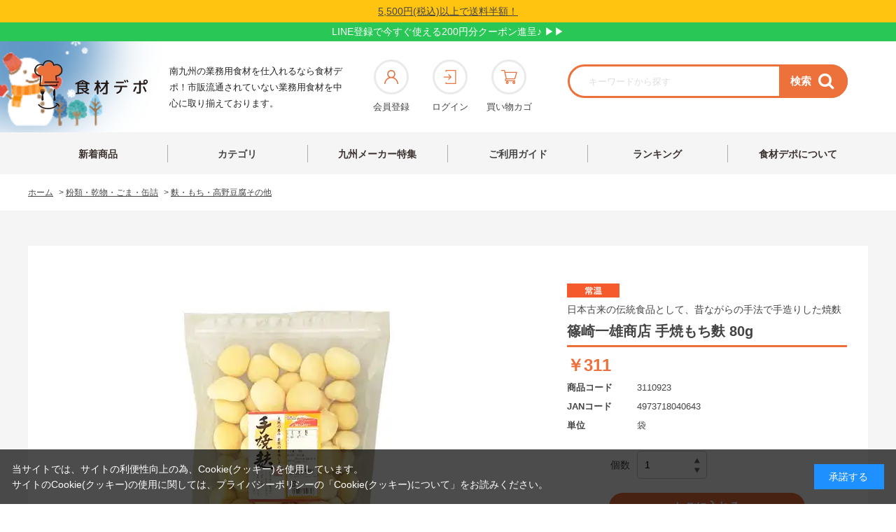

--- FILE ---
content_type: text/html; charset=utf-8
request_url: https://www.shokudepo.com/shop/g/g3110923/
body_size: 20290
content:
<!DOCTYPE html>
<html data-browse-mode="P" lang="ja" >
<head>
<meta charset="UTF-8">
<title>篠崎一雄商店 手焼もち麩  80g|業務用食品･食材の通販は食材デポ</title>
<link rel="canonical" href="https://www.shokudepo.com/shop/g/g3110923/">


<meta name="description" content="業務用食品･食材の公式通販サイト食材デポ取扱商品 篠崎一雄商店 手焼もち麩  80gの商品詳細ページ|5500円以上のご購入で送料半額!24時間365日注文可能!最短翌日配送可能!多くのお客様に九州の｢食｣や｢地域｣の魅力をお届けします。">
<meta name="keywords" content="3110923,篠崎一雄商店 手焼もち麩 80g">

<meta name="wwwroot" content="" />
<meta name="viewport" content="width=1200">
<link rel="stylesheet" type="text/css" href="https://ajax.googleapis.com/ajax/libs/jqueryui/1.12.1/themes/ui-lightness/jquery-ui.min.css">
<link rel="stylesheet" type="text/css" href="https://maxcdn.bootstrapcdn.com/font-awesome/4.7.0/css/font-awesome.min.css">
<link rel="stylesheet" type="text/css" href="/css/sys/reset.css">
<link rel="stylesheet" type="text/css" href="/css/sys/base.css">
<link rel="stylesheet" type="text/css" href="/css/sys/base_form.css?ver=20200212">
<link rel="stylesheet" type="text/css" href="/css/sys/base_misc.css">
<link rel="stylesheet" type="text/css" href="/css/sys/layout.css">
<link rel="stylesheet" type="text/css" href="/css/sys/block_common.css?ver=20200212">
<link rel="stylesheet" type="text/css" href="/css/sys/block_customer.css?ver=20240801">
<link rel="stylesheet" type="text/css" href="/css/sys/block_goods.css?ver=20200212">
<link rel="stylesheet" type="text/css" href="/css/sys/block_order.css?ver=20220927">
<link rel="stylesheet" type="text/css" href="/css/sys/block_misc.css?ver=20220927">
<link rel="stylesheet" type="text/css" href="/css/usr/base.css">
<link rel="stylesheet" type="text/css" href="/css/usr/layout.css">
<link rel="stylesheet" type="text/css" href="/css/usr/block.css">
<link rel="stylesheet" type="text/css" href="/css/usr/slick.css">
<link rel="stylesheet" type="text/css" href="/css/usr/user.css?ver=20251117">
<script src="https://ajax.googleapis.com/ajax/libs/jquery/1.11.1/jquery.min.js"></script>
<script src="https://ajax.googleapis.com/ajax/libs/jqueryui/1.12.1/jquery-ui.min.js"></script>
<script src="/lib/jquery.cookie.js"></script>
<script src="/lib/jquery.balloon.js"></script>
<script src="/lib/goods/jquery.tile.min.js"></script>
<script src="/lib/modernizr-custom.js"></script>
<script src="/js/sys/common.js"></script>
<script src="/js/sys/search_suggest.js"></script>
<script src="/js/sys/sys.js"></script>
<script src="/js/sys/ui.js"></script>
<script src="/js/usr/slick.min.js"></script>
<script src="/js/usr/jquery.matchHeight-min.js"></script>
<script src="/js/usr/user.js?ver=20240902"></script>
<link rel="SHORTCUT ICON" href="/favicon.ico">

<meta http-equiv="x-dns-prefetch-control" content="on">
<meta name="viewport" content="width=device-width,initial-scale=1.0,maximum-scale=1.0">
<link rel="preconnect dns-prefetch" href="https://marketingplatform.google.com/about/tag-manager/">
<link rel="preconnect dns-prefetch" href="https://developers.google.com/speed/libraries?hl=ja">
<link rel="preconnect dns-prefetch" href="https://www.facebook.com/">
<link rel="preconnect dns-prefetch" href="https://marketingplatform.google.com/about/analytics/">
<link rel="preconnect dns-prefetch" href="https://www.bootstrapcdn.com/">
<link rel="preconnect dns-prefetch" href="https://www.lycbiz.com/jp/service/yahoo-ads/">
<link rel="preconnect dns-prefetch" href="https://marketingplatform.google.com/about/enterprise/">
<link rel="preconnect dns-prefetch" href="https://developers.google.com/apis-explorer?hl=ja#p/">
<link rel="preconnect dns-prefetch" href="https://fonts.google.com/">

<!-- URL正規化 -->
<script>
  document.addEventListener("DOMContentLoaded", function() {
    // クエリパラメータを除いた現在のページのURLを取得
    var currentUrl = window.location.href.split('?')[0];
    
    // canonicalタグを作成または更新
    var canonicalTag = document.querySelector('link[rel="canonical"]');
    if (!canonicalTag) {
      canonicalTag = document.createElement('link');
      canonicalTag.setAttribute('rel', 'canonical');
      document.head.appendChild(canonicalTag);
    }
    canonicalTag.setAttribute('href', currentUrl);
  });
</script>

<!-- Google Tag Manager -->
<script>(function(w,d,s,l,i){w[l]=w[l]||[];w[l].push({'gtm.start':
new Date().getTime(),event:'gtm.js'});var f=d.getElementsByTagName(s)[0],
j=d.createElement(s),dl=l!='dataLayer'?'&l='+l:'';j.async=true;j.src=
'https://www.googletagmanager.com/gtm.js?id='+i+dl;f.parentNode.insertBefore(j,f);
})(window,document,'script','dataLayer','GTM-PVXF49R');</script>
<!-- End Google Tag Manager -->
<!-- Global site tag (gtag.js) - Google Analytics -->
<script async src="https://www.googletagmanager.com/gtag/js?id=UA-155018898-1"></script>
<script>
  window.dataLayer = window.dataLayer || [];
  function gtag(){dataLayer.push(arguments);}
  gtag('js', new Date());

  gtag('config', 'UA-155018898-1');
  gtag('config', 'AW-479197575');
</script>

<script>
  document.addEventListener('DOMContentLoaded', function () {
    setTimeout(function () {
      // 「在庫がありません」の要素を取得
      const stockStatus = document.querySelector('.block-no-stock--message');

      // 商品画像とその親要素（figureタグ）を取得
      const productImg = document.querySelector('.block-src-l--image');
      const container = productImg?.closest('figure');

      console.log("商品画像:", productImg);
      console.log("在庫状態:", stockStatus?.textContent);

      // 在庫がない場合のみ処理を実行
      if (
        stockStatus &&
        stockStatus.textContent.includes('在庫がありません') &&
        productImg &&
        container
      ) {
        // 商品画像をグレー化
        productImg.style.filter = 'grayscale(100%)';
        productImg.style.opacity = '0.6';

        // SOLD OUTバッジ画像を生成
        const badge = document.createElement('img');
        badge.src = 'https://www.shokudepo.com/img/usr/sold_out.webp';
        badge.alt = 'SOLD OUT';
        badge.style.position = 'absolute';
        badge.style.top = '40%';
        badge.style.left = '50%';
        badge.style.transform = 'translate(-50%, -50%)';
        badge.style.width = '200px';
        badge.style.zIndex = '10';
        badge.style.pointerEvents = 'none';

        // figure要素がrelativeでなければ追加
        const computedStyle = window.getComputedStyle(container);
        if (computedStyle.position === 'static') {
          container.style.position = 'relative';
        }

        // SOLD OUTバッジをfigureに追加
        container.appendChild(badge);
      }
    }, 500); // 必要に応じて調整
  });
</script>

<script>
document.addEventListener("DOMContentLoaded", function () {
  const fallbackImage = "/img/usr/common/no-image.webp"; // ← ファイル名を修正
  const targetImages = document.querySelectorAll("img");

  targetImages.forEach(function (img) {
    if (!img.hasAttribute('onerror')) {
      img.onerror = function () {
        this.onerror = null;
        this.src = fallbackImage;
        this.classList.add('fallback-loaded');
      };
    }
  });
});
</script>

<script>
document.addEventListener("DOMContentLoaded", function () {
  const fallbackImage = "/img/usr/common/no-image.webp"; // ← ファイル名を修正

  function applyFallbackToImage(img) {
    if (!img.dataset.fallbackApplied) {
      img.onerror = function () {
        this.onerror = null;
        this.src = fallbackImage;
        this.dataset.fallbackApplied = "true";

        const lbLoader = document.querySelector(".lb-loader");
        if (lbLoader) lbLoader.style.display = "none";

        this.style.display = "block";
        this.classList.add("fallback-loaded");
      };
    } else if (img.src.includes(fallbackImage)) {
      this.style.display = "block";
      const lbLoader = document.querySelector(".lb-loader");
      if (lbLoader) lbLoader.style.display = "none";
    }
  }

  document.querySelectorAll("img").forEach(applyFallbackToImage);

  setInterval(() => {
    const lbImage = document.querySelector(".lb-image");
    if (lbImage) {
      applyFallbackToImage(lbImage);
    }
  }, 300);
});
</script>

<!--セールアイコン自動表示-->
<script>
document.addEventListener('DOMContentLoaded', function () {
  const salePriceEl = document.querySelector('.block-goods-price--price');
  const regularPriceEl = document.querySelector('.block-goods-price--default-price');
  const priceBlockEl = document.querySelector('.block-goods-price');

  if (salePriceEl && regularPriceEl && priceBlockEl) {
    const saleText = salePriceEl.textContent.replace(/[^\d]/g, '');
    const regularText = regularPriceEl.textContent.replace(/[^\d]/g, '');

    const salePrice = parseInt(saleText, 10);
    const regularPrice = parseInt(regularText, 10);

    if (!isNaN(salePrice) && !isNaN(regularPrice) && salePrice < regularPrice) {
      const discount = Math.floor((1 - salePrice / regularPrice) * 100);

      const badge = document.createElement('div');
      badge.textContent = `${discount}%OFF`;
      badge.style.cssText = `
        width: 90px;
        height: 25px;
        background-color: #db0544;
        color: white;
        font-size: 14px;
        font-weight: bold;
        text-align: center;
        line-height: 25px;
        border-radius: 4px;
        margin: 10px 0 6px 0;
        font-family: "メイリオ", Meiryo, sans-serif;
        order: 49;
      `;

      priceBlockEl.parentNode.insertBefore(badge, priceBlockEl);
    }
  }
});
</script>
<script src="/js/sys/goods_ajax_cart.js"></script>
<script src="/js/sys/goods_ajax_bookmark.js"></script>
<script src="/js/sys/goods_ajax_quickview.js"></script>




</head>
<body class="page-goods" >



<div class="wrapper">
	
	<h1 class="optimaized-h1 container">篠崎一雄商店 手焼もち麩  80g 商品詳細ページ </h1>
	
			<style>
.block-globalnav--item-list .list__item .link-hover02{
margin-left: -10px;
}
</style>
<!-- Google Tag Manager (noscript) -->
<noscript><iframe src="https://www.googletagmanager.com/ns.html?id=GTM-PVXF49R"
height="0" width="0" style="display:none;visibility:hidden"></iframe></noscript>
<!-- End Google Tag Manager (noscript) -->
<div class="gnav"><header id="header" class="pane-header">
	<div class="header-top" style="padding: 5px; text-align: center;">
	 <span style="text-decoration: underline; color: #444; font-size: 14px;">
	  <a href="/shop/pages/postage.aspx">5,500円(税込)以上で送料半額！</a>
	 </span>
	</div>

    <!-- LINE帯バナー用セレクタ -->
<div id="_fd_pc_elm_linebnr"
     class="_fd_pc_elm_linebnr"
     style="height: 27px; width:100%; background:#29C755; text-align:center; line-height:27px;">
  <a href="https://lin.ee/pIak96R" style="color:#fff;">LINE登録で今すぐ使える200円分クーポン進呈♪ &#9654;&#9654;</a>
</div>
    <!-- ここまで -->


<div class="container selector">
<div class="fr00 block-global-search"><a class="block-global-logo--link" href="/shop/"><img class="block-global-logo--img" alt="食材デポアイコン" src="/img/top/fr_icon.webp" width="100%" height="100%"></a>
<p class="block-global-search--searchdetail">南九州の業務用食材を仕入れるなら食材デポ！市販流通されていない業務用食材を中心に取り揃えております。</p>
</div>


<div class="block-global-logo">
<div class="block-navs icon_list">
<ul class="block-navs--item__bottom">
<li><a href="/shop/customer/entry.aspx"><span><img src="/img/top/fr_icon01.webp" width="auto" height="auto" alt="会員登録"></span>会員登録</a></li>
<li><a href="/shop/customer/menu.aspx"><span><img src="/img/top/fr_icon02.webp" width="auto" height="auto" alt="ログイン"></span>ログイン</a></li>
<li><a href="/shop/cart/cart.aspx"><span><img src="/img/top/fr_icon03.webp" width="auto" height="auto" alt="買い物カゴ"><span class="block-headernav--cart-count js-cart-count"></span></span>買い物カゴ</a></li>
</ul>
</div>
</div>


<div class="block-navs">
<!-- <p><a href="https://line.me/R/ti/p/%40442tfkvy?affiliate=a000000066" target="_blank" rel="noopener noreferrer">LINE登録で今すぐ使える200円クーポン進呈！</a></p> -->
<div class="block-global-search">
<form name="frmSearch" method="get" action="/shop/goods/search.aspx">
<input type="hidden" name="search" value="x">
<input class="block-global-search--keyword js-suggest-search" type="text" value="" tabindex="1" id="keyword" placeholder="キーワードから探す" title="商品を検索する" name="keyword" data-suggest-submit="on" autocomplete="off">
<button class="block-global-search--submit btn btn-default" type="submit" tabindex="1" name="search" value="search">
<span class="search">検索</span><i class="fa fa-search" aria-hidden="true"></i>
</button>
</form>
</div>
</div>




</div>

</header>
<nav class="pane-globalnav">
<div class="container">
<!-- <img src="/images/usr/ad/tgrf_catch.png"> -->
<div class="block-globalnav">
<ul class="block-globalnav--item-list">
<li><a href="/shop/e/eSHINKI-0/">新着商品</a></li>
<li class="list__item"><div class="link link-hover"><a href="/shop/pages/category.aspx" class="category">カテゴリ</a>
<div class="dropDown">
<ul class="dropDown__list">
<li class="dropDown__item"><a href="/shop/c/c01/" class="dropDown__link"><img src="/img/top/category_photo_01.jpg"><span>肉類</span></a></li>
<li class="dropDown__item"><a href="/shop/c/c02/" class="dropDown__link"><img src="/img/top/category_photo_02.jpg"><span>野菜類</span></a></li>
<li class="dropDown__item"><a href="/shop/c/c03/" class="dropDown__link"><img src="/img/top/category_photo_03.jpg"><span>水産物</span></a></li>
<li class="dropDown__item"><a href="/shop/c/c04/" class="dropDown__link"><img src="/img/top/category_photo_04.jpg"><span>基本調味料・食用油</span></a></li>
<li class="dropDown__item"><a href="/shop/c/c05/" class="dropDown__link"><img src="/img/top/category_photo_05.jpg"><span>ドレッシング・<br>マヨネーズ</span></a></li>
<li class="dropDown__item"><a href="/shop/c/c06/" class="dropDown__link"><img src="/img/top/category_photo_06.jpg"><span>乳・乳製品</span></a></li>
<li class="dropDown__item"><a href="/shop/c/c07/" class="dropDown__link"><img src="/img/top/category_photo_07.jpg"><span>タレ・ソース・<br>香辛料</span></a></li>
<li class="dropDown__item"><a href="/shop/c/c08/" class="dropDown__link"><img src="/img/top/category_photo_08.jpg"><span>粉類・乾物・ごま・缶詰</span></a></li>
<li class="dropDown__item"><a href="/shop/c/c09/" class="dropDown__link"><img src="/img/top/category_photo_09.jpg"><span>揚げ物・串焼き</span></a></li>
<li class="dropDown__item"><a href="/shop/c/c10/" class="dropDown__link"><img src="/img/top/category_photo_10.jpg"><span>ご飯もの・麺・パン・<br>ピザ</span></a></li>
<li class="dropDown__item"><a href="/shop/c/c11/" class="dropDown__link"><img src="/img/top/category_photo_11.jpg"><span>惣菜・前菜・珍味</span></a></li>
<li class="dropDown__item"><a href="/shop/c/c12/" class="dropDown__link"><img src="/img/top/category_photo_12.jpg"><span>お菓子・デザート・<br>製菓材料</span></a></li>
<li class="dropDown__item"><a href="/shop/c/c13/" class="dropDown__link"><img src="/img/top/category_photo_13.jpg"><span>飲料・嗜好品</span></a></li>
<li class="dropDown__item"><a href="/shop/c/c14/" class="dropDown__link"><img src="/img/top/category_photo_14.jpg"><span>雑貨類</span></a></li>
<li class="dropDown__item"><a href="/shop/c/c15/" class="dropDown__link"><img src="/img/top/category_photo_15.jpg"><span>定期購入商品</span></a></li></ul></div></div></li>
<!--<li><a href="/shop/pages/genre.aspx">ジャンル</a></li>-->
<li><a href="/shop/r/r39/">九州メーカー特集</a></li>
<li class="list__item">
<div class="link link-hover link-hover02">
<a href="/shop/pages/guide_02.aspx" class="guide">ご利用ガイド</a>
<div class="dropDown">
<ul class="dropDown__list">
<li class="dropDown__item">
   <a href="/shop/pages/member-service.aspx" class="dropDown__link"><img src="/img/top/guide-icon_01.png"><span>会員サービスについて</span></a>
</li>
<li class="dropDown__item">
   <a href="/shop/pages/order.aspx" class="dropDown__link"><img src="/img/top/guide-icon_02.png"><span>ご注文について</span></a>
</li>
<li class="dropDown__item">
    <a href="/shop/pages/subscription.aspx" class="dropDown__link"><img src="/img/top/guide-icon_03.png"><span>定期購入について</span></a>
</li>
<li class="dropDown__item">
   <a href="/shop/pages/payment.aspx" class="dropDown__link"><img src="/img/top/guide-icon_04.png"><span>お支払いについて</span></a>
</li>
<li class="dropDown__item dropDown__item02">
   <a href="/shop/pages/cost.aspx" class="dropDown__link"><img src="/img/top/guide-icon_05.png"><span>配送について</span></a>
</li>

<li class="dropDown__item">
   <a href="/shop/pages/cancel.aspx" class="dropDown__link"><img src="/img/top/guide-icon_06.png"><span>キャンセルについて</span></a>
</li>
<li class="dropDown__item">
   <a href="/shop/pages/cancel.aspx#ms01" class="dropDown__link"><img src="/img/top/guide-icon_07.png"><span>返品・交換について</span></a>
</li>
<li class="dropDown__item">
   <a href="/shop/pages/member-service.aspx#ms04" class="dropDown__link"><img src="/img/top/guide-icon_08.png"><span>ポイントについて</span></a>
</li>
<li class="dropDown__item">
   <a href="/shop/pages/faq.aspx" class="dropDown__link"><img src="/img/top/guide-icon_09.png"><span>よくあるご質問</span></a>
</li>
</ul>
</div>
</li>

<!--<li><a href="/shop/pages/subscription.aspx">定期購入について</a></li>-->
<li><a href="/shop/r/r0A/">ランキング</a></li>
<li><a href="/shop/pages/about.aspx">食材デポについて</a></li></ul></div></div></nav></div>
<style>.block-globalnav--item-list .list__item .link a.category::before{top: -6px;}
.dropDown{bottom: -20px;}
.link-hover02 .dropDown{
    left: -186%;
    bottom: -21px;
    padding: 30px 35px;
}
.link-hover02 .dropDown .dropDown__list{
    justify-content: left;
}
nav.pane-globalnav .link-hover02 .dropDown__list .dropDown__item{
    margin-right: 27.5px;
}
nav.pane-globalnav .link-hover02 .dropDown__list .dropDown__item02{
    margin-right: 0;
}
.link-hover02 .dropDown__link img{
    width: 30px;
}
nav.pane-globalnav .block-globalnav--item-list .list__item .link-hover02 a.guide{
    padding: 24px 52px 22px;
    margin-left: 11px;
}
.block-globalnav--item-list .list__item .link a.category{
    padding: 24px 70px 22px;
}
.block-globalnav--item-list .list__item .link-hover02 a.guide::before{
    content: "";
    display: block;
    position: absolute;
    width: 100%;
    height: 25px;
    left: auto;
    right: -1px;
    top: -6px;
    border: none;
    border-right: 1px solid #ADADAD;
}</style>
			
				
			
	
	
<div class="pane-topic-path">
	<div class="container">
		<div class="block-topic-path">
	<ul class="block-topic-path--list" id="bread-crumb-list" itemscope itemtype="https://schema.org/BreadcrumbList">
		<li class="block-topic-path--category-item block-topic-path--item__home" itemscope itemtype="https://schema.org/ListItem" itemprop="itemListElement">
	<a href="https://www.shokudepo.com/shop/" itemprop="item">
		<span itemprop="name">ホーム</span>
	</a>
	<meta itemprop="position" content="1" />
</li>

<li class="block-topic-path--category-item" itemscope itemtype="https://schema.org/ListItem" itemprop="itemListElement">
	&gt;
	<a href="https://www.shokudepo.com/shop/c/c08/" itemprop="item">
		<span itemprop="name">粉類・乾物・ごま・缶詰</span>
	</a>
	<meta itemprop="position" content="2" />
</li>


<li class="block-topic-path--category-item" itemscope itemtype="https://schema.org/ListItem" itemprop="itemListElement">
	&gt;
	<a href="https://www.shokudepo.com/shop/c/c0809/" itemprop="item">
		<span itemprop="name">麩・もち・高野豆腐その他</span>
	</a>
	<meta itemprop="position" content="3" />
</li>


<li class="block-topic-path--category-item block-topic-path--item__current" itemscope itemtype="https://schema.org/ListItem" itemprop="itemListElement">
	&gt;
	<a href="https://www.shokudepo.com/shop/g/g3110923/" itemprop="item">
		<span itemprop="name">篠崎一雄商店 手焼もち麩 80g</span>
	</a>
	<meta itemprop="position" content="4" />
</li>


	</ul>

</div>
	</div>
</div>
<div class="pane-contents">
<div class="container">

<div class="pane-left-menu">
<div id="block_of_leftmenu_top" class="block-left-menu-top">


		

<a href="/shop/customer/entry.aspx" style="margin-bottom: 20px;"><img src="/img/top/member_point.webp" alt="会員登録 ポイントプレゼント" width="100%" height="100%"></a>


</div>
<div id="block_of_categorytree" class="block-category-tree">
<h2 class="block-category-tree--header"><a href="/shop/pages/category.aspx">カテゴリから探す</a></h2>

<ul class="block-category-tree--items ">

	<li class="block-category-tree--item">


	
		<p class="block-category-tree--item--ttl on"><span>肉</span></p>
	


	
	</li>

	<li class="block-category-tree--item">


	
		<p class="block-category-tree--item--ttl on"><span>野菜</span></p>
	


	
	</li>

	<li class="block-category-tree--item">


	
		<p class="block-category-tree--item--ttl on"><span>水産物</span></p>
	


	
	</li>

	<li class="block-category-tree--item">


	
		<p class="block-category-tree--item--ttl on"><span>基本調味料・食用油</span></p>
	


	
	</li>

	<li class="block-category-tree--item">


	
		<p class="block-category-tree--item--ttl on"><span>ドレッシング・マヨネーズ</span></p>
	


	
	</li>

	<li class="block-category-tree--item">


	
		<p class="block-category-tree--item--ttl on"><span>乳・乳製品</span></p>
	


	
	</li>

	<li class="block-category-tree--item">


	
		<p class="block-category-tree--item--ttl on"><span>タレ・ソース・香辛料</span></p>
	


	
	</li>

	<li class="block-category-tree--item">


	
		<p class="block-category-tree--item--ttl on"><span>粉類・乾物・ごま・缶詰</span></p>
	


	<ul class="block-category-tree--items ">

	<li class="block-category-tree--item">


	
		<a href="/shop/c/c0801/"><figure class="img-center block-category-tree--image"><img src="/img/category/3/0801.png" alt="かんてん"></figure><span>かんてん</span></a>
	


	
	</li>

	<li class="block-category-tree--item">


	
		<a href="/shop/c/c0802/"><figure class="img-center block-category-tree--image"><img src="/img/category/3/0802.png" alt="ごま・ごま製品"></figure><span>ごま・ごま製品</span></a>
	


	
	</li>

	<li class="block-category-tree--item">


	
		<a href="/shop/c/c0803/"><figure class="img-center block-category-tree--image"><img src="/img/category/3/0803.png" alt="缶詰・瓶詰"></figure><span>缶詰・瓶詰</span></a>
	


	
	</li>

	<li class="block-category-tree--item">


	
		<a href="/shop/c/c0804/"><figure class="img-center block-category-tree--image"><img src="/img/category/3/0804.png" alt="パン粉・クルトン"></figure><span>パン粉・クルトン</span></a>
	


	
	</li>

	<li class="block-category-tree--item">


	
		<a href="/shop/c/c0805/"><figure class="img-center block-category-tree--image"><img src="/img/category/3/0805.png" alt="干し椎茸・きくらげ"></figure><span>干し椎茸・きくらげ</span></a>
	


	
	</li>

	<li class="block-category-tree--item">


	
		<a href="/shop/c/c0806/"><figure class="img-center block-category-tree--image"><img src="/img/category/3/0806.png" alt="春雨・葛切り・ビーフン"></figure><span>春雨・葛切り・ビーフン</span></a>
	


	
	</li>

	<li class="block-category-tree--item">


	
		<a href="/shop/c/c0807/"><figure class="img-center block-category-tree--image"><img src="/img/category/3/0807.png" alt="水産乾物"></figure><span>水産乾物</span></a>
	


	
	</li>

	<li class="block-category-tree--item">


	
		<a href="/shop/c/c0808/"><figure class="img-center block-category-tree--image"><img src="/img/category/3/0808.png" alt="粉類"></figure><span>粉類</span></a>
	


	
	</li>

	<li class="block-category-tree--item">


	
		<a href="/shop/c/c0809/"><figure class="img-center block-category-tree--image"><img src="/img/category/3/0809.png" alt="麩・もち・高野豆腐その他"></figure><span>麩・もち・高野豆腐その他</span></a>
	


	
	</li>

</ul>

	</li>

	<li class="block-category-tree--item">


	
		<p class="block-category-tree--item--ttl on"><span>揚げ物・串焼き</span></p>
	


	
	</li>

	<li class="block-category-tree--item">


	
		<p class="block-category-tree--item--ttl on"><span>ご飯もの・めん・パン・ピザ</span></p>
	


	
	</li>

	<li class="block-category-tree--item">


	
		<p class="block-category-tree--item--ttl on"><span>惣菜・前菜・珍味</span></p>
	


	
	</li>

	<li class="block-category-tree--item">


	
		<p class="block-category-tree--item--ttl on"><span>お菓子・デザート・製菓材料</span></p>
	


	
	</li>

	<li class="block-category-tree--item">


	
		<p class="block-category-tree--item--ttl on"><span>飲料・嗜好品</span></p>
	


	
	</li>

	<li class="block-category-tree--item">


	
		<p class="block-category-tree--item--ttl on"><span>雑貨類</span></p>
	


	
	</li>

	<li class="block-category-tree--item">


	
		<p class="block-category-tree--item--ttl on"><span>定期購入商品</span></p>
	


	
	</li>

</ul>


</div>
<div id="block_of_genretree" class="block-genre-tree">
<h2 class="block-genre-tree--header"><a href="/shop/r/">特集から探す</a></h2>
<ul class="block-genre-tree--items">

	<li class="block-genre-tree--item">


	
		<p class="block-genre-tree--item--ttl on"><span>カテゴリ別ランキング</span></p>
	

	
	</li>
	<li class="block-genre-tree--item">


	
		<p class="block-genre-tree--item--ttl on"><span>食材デポセレクション</span></p>
	

	<ul class="block-genre-tree--items">

	<li class="block-genre-tree--item">


	
		<a href="/shop/r/r1020/"><figure class="img-center block-genre-tree--image"><img src="/img/genre/3/1020.jpg" alt="宮崎県産有田牛"></figure><span>宮崎県産有田牛</span></a>
	

	
	</li>
</ul>

	</li>
	<li class="block-genre-tree--item">


	
		<p class="block-genre-tree--item--ttl on"><span>食材デポオリジナル</span></p>
	

	<ul class="block-genre-tree--items">

	<li class="block-genre-tree--item">


	
		<a href="/shop/r/r2010/"><span>ナッツ・ドライフルーツ</span></a>
	

	
	</li>
	<li class="block-genre-tree--item">


	
		<a href="/shop/r/r2020/"><span>乾物・豆・穀物</span></a>
	

	
	</li>
	<li class="block-genre-tree--item">


	
		<a href="/shop/r/r2030/"><span>おつまみ・お菓子</span></a>
	

	
	</li>
	<li class="block-genre-tree--item">


	
		<a href="/shop/r/r2040/"><span>製菓用チョコレート</span></a>
	

	
	</li>
</ul>

	</li>
	<li class="block-genre-tree--item">


	
		<p class="block-genre-tree--item--ttl on"><span>業態別おすすめ</span></p>
	

	<ul class="block-genre-tree--items">

	<li class="block-genre-tree--item">


	
		<a href="/shop/r/r3000/"><figure class="img-center block-genre-tree--image"><img src="/img/genre/3/youshokuMV.webp" alt="洋食"></figure><span>洋食</span></a>
	

	<ul class="block-genre-tree--items">

	<li class="block-genre-tree--item">


	
		<a href="/shop/r/r300000/"><span>おすすめ商品</span></a>
	

	
	</li>
	<li class="block-genre-tree--item">


	
		<a href="/shop/r/r300010/"><span>パスタ</span></a>
	

	
	</li>
	<li class="block-genre-tree--item">


	
		<a href="/shop/r/r300020/"><span>ピザ</span></a>
	

	
	</li>
	<li class="block-genre-tree--item">


	
		<a href="/shop/r/r300030/"><span>ハンバーグ</span></a>
	

	
	</li>
	<li class="block-genre-tree--item">


	
		<a href="/shop/r/r300031/"><span>魚料理</span></a>
	

	
	</li>
	<li class="block-genre-tree--item">


	
		<a href="/shop/r/r300040/"><span>フライメニュー</span></a>
	

	
	</li>
	<li class="block-genre-tree--item">


	
		<a href="/shop/r/r300041/"><span>付け合わせ・トッピング</span></a>
	

	
	</li>
	<li class="block-genre-tree--item">


	
		<a href="/shop/r/r300050/"><span>ピラフ類</span></a>
	

	
	</li>
	<li class="block-genre-tree--item">


	
		<a href="/shop/r/r300060/"><span>カレー・ハヤシ</span></a>
	

	<ul class="block-genre-tree--items">

	<li class="block-genre-tree--item">


	
		<a href="/shop/r/r30006000/"><span>インスタントカレー</span></a>
	

	
	</li>
	<li class="block-genre-tree--item">


	
		<a href="/shop/r/r30006010/"><span>カレールウ</span></a>
	

	
	</li>
	<li class="block-genre-tree--item">


	
		<a href="/shop/r/r30006020/"><span>スパイス他</span></a>
	

	
	</li>
	<li class="block-genre-tree--item">


	
		<a href="/shop/r/r30006030/"><span>漬物</span></a>
	

	
	</li>
</ul>

	</li>
	<li class="block-genre-tree--item">


	
		<a href="/shop/r/r300070/"><span>スープ</span></a>
	

	
	</li>
	<li class="block-genre-tree--item">


	
		<a href="/shop/r/r300071/"><span>前菜・冷菜</span></a>
	

	
	</li>
	<li class="block-genre-tree--item">


	
		<a href="/shop/r/r300080/"><span>お子様用</span></a>
	

	
	</li>
	<li class="block-genre-tree--item">


	
		<a href="/shop/r/r300090/"><span>デザート</span></a>
	

	
	</li>
	<li class="block-genre-tree--item">


	
		<a href="/shop/r/r300091/"><span>ソース・ドレッシング</span></a>
	

	
	</li>
</ul>

	</li>
	<li class="block-genre-tree--item">


	
		<a href="/shop/r/r3001/"><figure class="img-center block-genre-tree--image"><img src="/img/genre/3/washokuMV.webp" alt="和食"></figure><span>和食</span></a>
	

	<ul class="block-genre-tree--items">

	<li class="block-genre-tree--item">


	
		<a href="/shop/r/r300100/"><span>うどん・蕎麦</span></a>
	

	
	</li>
	<li class="block-genre-tree--item">


	
		<a href="/shop/r/r300101/"><span>とんかつ・チキンカツ</span></a>
	

	
	</li>
	<li class="block-genre-tree--item">


	
		<a href="/shop/r/r300102/"><span>丼もの・米</span></a>
	

	
	</li>
	<li class="block-genre-tree--item">


	
		<a href="/shop/r/r300103/"><span>天ぷら</span></a>
	

	
	</li>
	<li class="block-genre-tree--item">


	
		<a href="/shop/r/r300104/"><span>魚料理</span></a>
	

	
	</li>
	<li class="block-genre-tree--item">


	
		<a href="/shop/r/r300105/"><span>その他揚げ物</span></a>
	

	<ul class="block-genre-tree--items">

	<li class="block-genre-tree--item">


	
		<a href="/shop/r/r30010510/"><span>海鮮</span></a>
	

	
	</li>
	<li class="block-genre-tree--item">


	
		<a href="/shop/r/r30010520/"><span>コロッケ・メンチカツ類</span></a>
	

	
	</li>
	<li class="block-genre-tree--item">


	
		<a href="/shop/r/r30010530/"><span>[鶏]揚げ物</span></a>
	

	
	</li>
	<li class="block-genre-tree--item">


	
		<a href="/shop/r/r30010540/"><span>[豚・牛]揚げ物</span></a>
	

	
	</li>
</ul>

	</li>
	<li class="block-genre-tree--item">


	
		<a href="/shop/r/r300107/"><span>デザート</span></a>
	

	
	</li>
	<li class="block-genre-tree--item">


	
		<a href="/shop/r/r300108/"><span>汁物</span></a>
	

	
	</li>
	<li class="block-genre-tree--item">


	
		<a href="/shop/r/r300111/"><span>小鉢・漬物</span></a>
	

	
	</li>
	<li class="block-genre-tree--item">


	
		<a href="/shop/r/r300112/"><span>煮物</span></a>
	

	
	</li>
	<li class="block-genre-tree--item">


	
		<a href="https://www.shokudepo.com/shop/r/rsushi0/"><span>寿司</span></a>
	

	
	</li>
</ul>

	</li>
	<li class="block-genre-tree--item">


	
		<a href="/shop/r/r3002/"><figure class="img-center block-genre-tree--image"><img src="/img/genre/3/izakayaMV.webp" alt="居酒屋"></figure><span>居酒屋</span></a>
	

	<ul class="block-genre-tree--items">

	<li class="block-genre-tree--item">


	
		<a href="/shop/r/r300200/"><span>おすすめ商品</span></a>
	

	
	</li>
	<li class="block-genre-tree--item">


	
		<a href="/shop/r/r300201/"><span>とりあえず</span></a>
	

	
	</li>
	<li class="block-genre-tree--item">


	
		<a href="/shop/r/r300202/"><span>揚げ物</span></a>
	

	
	</li>
	<li class="block-genre-tree--item">


	
		<a href="/shop/r/r300203/"><span>逸品料理(海鮮)</span></a>
	

	
	</li>
	<li class="block-genre-tree--item">


	
		<a href="/shop/r/r300204/"><span>逸品料理(肉)</span></a>
	

	
	</li>
	<li class="block-genre-tree--item">


	
		<a href="/shop/r/r300205/"><span>冷凍ブロック肉・未調理肉</span></a>
	

	
	</li>
	<li class="block-genre-tree--item">


	
		<a href="/shop/r/r300206/"><span>ご飯・麺・〆</span></a>
	

	
	</li>
	<li class="block-genre-tree--item">


	
		<a href="/shop/r/r300207/"><span>デザート</span></a>
	

	
	</li>
	<li class="block-genre-tree--item">


	
		<a href="/shop/r/r300208/"><span>調味料・ソース</span></a>
	

	
	</li>
</ul>

	</li>
	<li class="block-genre-tree--item">


	
		<a href="/shop/r/r3003/"><figure class="img-center block-genre-tree--image"><img src="/img/genre/3/foodtrack.webp" alt="キッチンカー・フードトラック"></figure><span>キッチンカー・フードトラック</span></a>
	

	<ul class="block-genre-tree--items">

	<li class="block-genre-tree--item">


	
		<a href="/shop/r/r300301/"><span>スイーツ系</span></a>
	

	<ul class="block-genre-tree--items">

	<li class="block-genre-tree--item">


	
		<a href="/shop/r/r30030101/"><span>ホイップ</span></a>
	

	
	</li>
	<li class="block-genre-tree--item">


	
		<a href="/shop/r/r30030102/"><span>ソース</span></a>
	

	
	</li>
	<li class="block-genre-tree--item">


	
		<a href="/shop/r/r30030103/"><span>クレープ生地</span></a>
	

	
	</li>
	<li class="block-genre-tree--item">


	
		<a href="/shop/r/r30030104/"><span>トッピング</span></a>
	

	
	</li>
	<li class="block-genre-tree--item">


	
		<a href="/shop/r/r30030105/"><span>チュロス</span></a>
	

	
	</li>
	<li class="block-genre-tree--item">


	
		<a href="/shop/r/r30030108/"><span>おいもスイーツ</span></a>
	

	
	</li>
</ul>

	</li>
	<li class="block-genre-tree--item">


	
		<a href="/shop/r/r300302/"><span>バーガー・サンド系</span></a>
	

	<ul class="block-genre-tree--items">

	<li class="block-genre-tree--item">


	
		<a href="/shop/r/r30030200/"><span>ホットドッグ</span></a>
	

	
	</li>
	<li class="block-genre-tree--item">


	
		<a href="/shop/r/r30030201/"><span>バーガー/サンド</span></a>
	

	
	</li>
	<li class="block-genre-tree--item">


	
		<a href="/shop/r/r30030202/"><span>ポテト</span></a>
	

	
	</li>
	<li class="block-genre-tree--item">


	
		<a href="/shop/r/r30030203/"><span>フィリング</span></a>
	

	
	</li>
	<li class="block-genre-tree--item">


	
		<a href="/shop/r/r30030205/"><span>ソース/ディップ</span></a>
	

	
	</li>
	<li class="block-genre-tree--item">


	
		<a href="/shop/r/r30030206/"><span>辛味ソース</span></a>
	

	
	</li>
</ul>

	</li>
	<li class="block-genre-tree--item">


	
		<a href="/shop/r/r300304/"><span>ワンハンドフード</span></a>
	

	
	</li>
	<li class="block-genre-tree--item">


	
		<a href="/shop/r/r300305/"><span>肉料理</span></a>
	

	
	</li>
	<li class="block-genre-tree--item">


	
		<a href="/shop/r/r300306/"><span>多国籍料理</span></a>
	

	<ul class="block-genre-tree--items">

	<li class="block-genre-tree--item">


	
		<a href="/shop/r/r30030601/"><span>ベトナム料理</span></a>
	

	
	</li>
	<li class="block-genre-tree--item">


	
		<a href="/shop/r/r30030603/"><span>メキシコ料理</span></a>
	

	
	</li>
	<li class="block-genre-tree--item">


	
		<a href="/shop/r/r30030604/"><span>韓国料理</span></a>
	

	
	</li>
</ul>

	</li>
	<li class="block-genre-tree--item">


	
		<a href="/shop/r/r300307/"><span>ドリンク・スムージー</span></a>
	

	<ul class="block-genre-tree--items">

	<li class="block-genre-tree--item">


	
		<a href="/shop/r/r30030701/"><span>コーヒー</span></a>
	

	
	</li>
	<li class="block-genre-tree--item">


	
		<a href="/shop/r/r30030702/"><span>ティー</span></a>
	

	
	</li>
	<li class="block-genre-tree--item">


	
		<a href="/shop/r/r30030703/"><span>スムージー</span></a>
	

	
	</li>
</ul>

	</li>
	<li class="block-genre-tree--item">


	
		<a href="/shop/r/r300308/"><span>フライメニュー</span></a>
	

	<ul class="block-genre-tree--items">

	<li class="block-genre-tree--item">


	
		<a href="/shop/r/r30030801/"><span>ポテト</span></a>
	

	
	</li>
	<li class="block-genre-tree--item">


	
		<a href="/shop/r/r30030802/"><span>唐揚げ</span></a>
	

	
	</li>
</ul>

	</li>
</ul>

	</li>
	<li class="block-genre-tree--item">


	
		<a href="/shop/r/r3004/"><figure class="img-center block-genre-tree--image"><img src="/img/genre/3/chinese.webp" alt="中華・ラーメン"></figure><span>中華・ラーメン</span></a>
	

	
	</li>
	<li class="block-genre-tree--item">


	
		<a href="/shop/r/r3060/"><figure class="img-center block-genre-tree--image"><img src="/img/genre/3/hospitalMV.webp" alt="介護食・病院食"></figure><span>介護食・病院食</span></a>
	

	<ul class="block-genre-tree--items">

	<li class="block-genre-tree--item">


	
		<a href="/shop/r/r306000/"><span>おすすめ</span></a>
	

	
	</li>
	<li class="block-genre-tree--item">


	
		<a href="/shop/r/r306005/"><span>ごはん・麺類</span></a>
	

	
	</li>
	<li class="block-genre-tree--item">


	
		<a href="/shop/r/r306010/"><span>骨なし切身</span></a>
	

	
	</li>
	<li class="block-genre-tree--item">


	
		<a href="/shop/r/r306020/"><span>やわらか・ムース食</span></a>
	

	
	</li>
	<li class="block-genre-tree--item">


	
		<a href="/shop/r/r306030/"><span>減塩・低脂質</span></a>
	

	
	</li>
	<li class="block-genre-tree--item">


	
		<a href="/shop/r/r306040/"><span>冷凍・カット野菜</span></a>
	

	
	</li>
	<li class="block-genre-tree--item">


	
		<a href="/shop/r/r306050/"><span>惣菜・おかず</span></a>
	

	
	</li>
	<li class="block-genre-tree--item">


	
		<a href="/shop/r/r306060/"><span>調味料</span></a>
	

	
	</li>
	<li class="block-genre-tree--item">


	
		<a href="/shop/r/r306070/"><span>デザート</span></a>
	

	
	</li>
</ul>

	</li>
	<li class="block-genre-tree--item">


	
		<a href="/shop/r/r3070/"><figure class="img-center block-genre-tree--image"><img src="/img/genre/3/barsnackMV.webp" alt="バー・スナック"></figure><span>バー・スナック</span></a>
	

	
	</li>
</ul>

	</li>
	<li class="block-genre-tree--item">


	
		<p class="block-genre-tree--item--ttl on"><span>厳選！九州メーカー！</span></p>
	

	<ul class="block-genre-tree--items">

	<li class="block-genre-tree--item">


	
		<a href="/shop/r/r3902/"><figure class="img-center block-genre-tree--image"><img src="/img/genre/3/nakagawaMV-100.jpg" alt="中川ホルモン"></figure><span>中川ホルモン</span></a>
	

	
	</li>
	<li class="block-genre-tree--item">


	
		<a href="/shop/r/r3903/"><figure class="img-center block-genre-tree--image"><img src="/img/genre/3/kuriyamanosanMV-100.jpg" alt="食肉加工の栗山ノーサン"></figure><span>食肉加工の栗山ノーサン</span></a>
	

	
	</li>
	<li class="block-genre-tree--item">


	
		<a href="/shop/r/r3904/"><figure class="img-center block-genre-tree--image"><img src="/img/genre/3/yamaeMV-100.jpg" alt="宮崎の老舗、醤油味噌の「ヤマエ」"></figure><span>宮崎の老舗、醤油味噌の「ヤマエ」</span></a>
	

	
	</li>
	<li class="block-genre-tree--item">


	
		<a href="/shop/r/r3906/"><figure class="img-center block-genre-tree--image"><img src="/img/genre/3/kirimayakusouMV-100.jpg" alt="天然オーガニック健康茶 山下薬草店"></figure><span>天然オーガニック健康茶 山下薬草店</span></a>
	

	
	</li>
	<li class="block-genre-tree--item">


	
		<a href="/shop/r/r3908/"><figure class="img-center block-genre-tree--image"><img src="/img/genre/3/bachanhonpoMV.webp" alt="宮崎郷土　ばあちゃん本舗"></figure><span>宮崎郷土　ばあちゃん本舗</span></a>
	

	
	</li>
	<li class="block-genre-tree--item">


	
		<a href="/shop/r/r3909/"><figure class="img-center block-genre-tree--image"><img src="/img/genre/3/fujijinMV.webp" alt="大分の調味料　フジジン"></figure><span>大分の調味料　フジジン</span></a>
	

	
	</li>
	<li class="block-genre-tree--item">


	
		<a href="/shop/r/r3910/"><figure class="img-center block-genre-tree--image"><img src="/img/genre/isshinMV.webp" alt="都城産豚肉 一真"></figure><span>都城産豚肉 一真</span></a>
	

	
	</li>
	<li class="block-genre-tree--item">


	
		<a href="/shop/r/r3912/"><figure class="img-center block-genre-tree--image"><img src="/img/genre/3/hibikiMV.webp" alt="宮崎みやげの「響」"></figure><span>宮崎みやげの「響」</span></a>
	

	
	</li>
	<li class="block-genre-tree--item">


	
		<a href="/shop/r/r3913/"><figure class="img-center block-genre-tree--image"><img src="/img/genre/3/tomuraMV.webp" alt="各家庭に必ず一本！「戸村のたれ」"></figure><span>各家庭に必ず一本！「戸村のたれ」</span></a>
	

	
	</li>
	<li class="block-genre-tree--item">


	
		<a href="/shop/r/r3914/"><figure class="img-center block-genre-tree--image"><img src="/img/genre/3/hinokunisyokuhinMV.webp" alt="白玉粉・和粉の専門「火乃国食品」"></figure><span>白玉粉・和粉の専門「火乃国食品」</span></a>
	

	
	</li>
	<li class="block-genre-tree--item">


	
		<a href="/shop/r/r3915/"><figure class="img-center block-genre-tree--image"><img src="/img/genre/takachihobutterMV.webp" alt="発酵バターと乳製品 「デーリィ」"></figure><span>発酵バターと乳製品 「デーリィ」</span></a>
	

	
	</li>
</ul>

	</li>
	<li class="block-genre-tree--item">


	
		<p class="block-genre-tree--item--ttl on"><span>ハラール商品</span></p>
	

	<ul class="block-genre-tree--items">

	<li class="block-genre-tree--item">


	
		<a href="/shop/r/r6000/"><span>ハラール肉</span></a>
	

	
	</li>
	<li class="block-genre-tree--item">


	
		<a href="/shop/r/r6010/"><span>ハラール他</span></a>
	

	
	</li>
</ul>

	</li>
	<li class="block-genre-tree--item">


	
		<p class="block-genre-tree--item--ttl on"><span>イベント・祭・学園祭・屋台フード</span></p>
	

	<ul class="block-genre-tree--items">

	<li class="block-genre-tree--item">


	
		<a href="/shop/r/rA100/"><span>唐揚げ・ナゲット類</span></a>
	

	
	</li>
	<li class="block-genre-tree--item">


	
		<a href="/shop/r/rA101/"><span>串物類</span></a>
	

	
	</li>
	<li class="block-genre-tree--item">


	
		<a href="/shop/r/rA102/"><span>フライドポテト</span></a>
	

	
	</li>
	<li class="block-genre-tree--item">


	
		<a href="/shop/r/rA104/"><span>焼きそば</span></a>
	

	
	</li>
	<li class="block-genre-tree--item">


	
		<a href="/shop/r/rA105/"><span>お好み・たこ焼き</span></a>
	

	
	</li>
	<li class="block-genre-tree--item">


	
		<a href="/shop/r/rA106/"><span>スイーツ・デザート</span></a>
	

	<ul class="block-genre-tree--items">

	<li class="block-genre-tree--item">


	
		<a href="/shop/r/rA10601/"><span>かき氷</span></a>
	

	
	</li>
	<li class="block-genre-tree--item">


	
		<a href="/shop/r/rA10602/"><span>デザートソース・シロップ</span></a>
	

	
	</li>
	<li class="block-genre-tree--item">


	
		<a href="/shop/r/rA10603/"><span>クレープ・ホットケーキ</span></a>
	

	
	</li>
	<li class="block-genre-tree--item">


	
		<a href="/shop/r/rA10604/"><span>ホイップ・カスタードクリーム</span></a>
	

	
	</li>
	<li class="block-genre-tree--item">


	
		<a href="/shop/r/rA10605/"><span>綿菓子</span></a>
	

	
	</li>
	<li class="block-genre-tree--item">


	
		<a href="/shop/r/rA10606/"><span>さつまいも系</span></a>
	

	
	</li>
</ul>

	</li>
	<li class="block-genre-tree--item">


	
		<a href="/shop/r/rA107/"><span>その他おすすめ</span></a>
	

	<ul class="block-genre-tree--items">

	<li class="block-genre-tree--item">


	
		<a href="/shop/r/rA10701/"><span>ポップコーン</span></a>
	

	
	</li>
</ul>

	</li>
	<li class="block-genre-tree--item">


	
		<a href="/shop/r/rA108/"><span>【超一押し！】片手で食べれる</span></a>
	

	
	</li>
</ul>

	</li>
	<li class="block-genre-tree--item">


	
		<p class="block-genre-tree--item--ttl on"><span>時短・油のコストカットに活躍！調理方法別おすすめ</span></p>
	

	<ul class="block-genre-tree--items">

	<li class="block-genre-tree--item">


	
		<a href="/shop/r/rA201/"><figure class="img-center block-genre-tree--image"><img src="/img/genre/3/A201.png" alt="電子レンジで簡単おすすめ商品"></figure><span>電子レンジで簡単おすすめ商品</span></a>
	

	
	</li>
	<li class="block-genre-tree--item">


	
		<a href="/shop/r/rA202/"><figure class="img-center block-genre-tree--image"><img src="/img/genre/3/A202.png" alt="オーブン調理で簡単おすすめ商品"></figure><span>オーブン調理で簡単おすすめ商品</span></a>
	

	
	</li>
	<li class="block-genre-tree--item">


	
		<a href="/shop/r/rA203/"><figure class="img-center block-genre-tree--image"><img src="/img/genre/3/A203.png" alt="スチームコンベクションで簡単おすすめ商品"></figure><span>スチームコンベクションで簡単おすすめ商品</span></a>
	

	
	</li>
</ul>

	</li>
	<li class="block-genre-tree--item">


	
		<p class="block-genre-tree--item--ttl on"><span>年末年始特集</span></p>
	

	
	</li>
	<li class="block-genre-tree--item">


	
		<p class="block-genre-tree--item--ttl on"><span>介護・病院向けやわらか食</span></p>
	

	<ul class="block-genre-tree--items">

	<li class="block-genre-tree--item">


	
		<a href="/shop/r/rA901/"><span>骨なし魚</span></a>
	

	
	</li>
	<li class="block-genre-tree--item">


	
		<a href="/shop/r/rA902/"><span>やわらか食</span></a>
	

	
	</li>
	<li class="block-genre-tree--item">


	
		<a href="/shop/r/rA903/"><span>下処理・カット済み食材</span></a>
	

	
	</li>
	<li class="block-genre-tree--item">


	
		<a href="/shop/r/rA904/"><span>日東ベスト ホスピタグルメ(ムース食)</span></a>
	

	
	</li>
	<li class="block-genre-tree--item">


	
		<a href="/shop/r/rA905/"><span>ユニバーサルデザインフード</span></a>
	

	
	</li>
	<li class="block-genre-tree--item">


	
		<a href="/shop/r/rA906/"><span>栄養補給食品</span></a>
	

	
	</li>
</ul>

	</li>
	<li class="block-genre-tree--item">


	
		<p class="block-genre-tree--item--ttl on"><span>からだにやさしい食材・調味料</span></p>
	

	<ul class="block-genre-tree--items">

	<li class="block-genre-tree--item">


	
		<a href="/shop/r/rB101/"><figure class="img-center block-genre-tree--image"><img src="/img/genre/health-glutin.webp" alt="グルテンフリー"></figure><span>グルテンフリー</span></a>
	

	
	</li>
	<li class="block-genre-tree--item">


	
		<a href="/shop/r/rB102/"><figure class="img-center block-genre-tree--image"><img src="/img/genre/health-seasoning.webp" alt="からだおもいの調味料"></figure><span>からだおもいの調味料</span></a>
	

	
	</li>
	<li class="block-genre-tree--item">


	
		<a href="/shop/r/rB103/"><figure class="img-center block-genre-tree--image"><img src="/img/genre/health-arergy.webp" alt="アレルギー対応食品・アレルゲンフリー"></figure><span>アレルギー対応食品・アレルゲンフリー</span></a>
	

	
	</li>
	<li class="block-genre-tree--item">


	
		<a href="/shop/r/rB104/"><figure class="img-center block-genre-tree--image"><img src="/img/genre/health-drink.webp" alt="ティー・ドリンク"></figure><span>ティー・ドリンク</span></a>
	

	<ul class="block-genre-tree--items">

	<li class="block-genre-tree--item">


	
		<a href="/shop/r/rB10400/"><span>シリカ水 関平鉱泉</span></a>
	

	
	</li>
	<li class="block-genre-tree--item">


	
		<a href="/shop/r/rB10401/"><span>カフェインレス・デカフェ</span></a>
	

	
	</li>
	<li class="block-genre-tree--item">


	
		<a href="/shop/r/rB10403/"><span>ビネガードリンク</span></a>
	

	
	</li>
</ul>

	</li>
	<li class="block-genre-tree--item">


	
		<a href="/shop/r/rB105/"><figure class="img-center block-genre-tree--image"><img src="/img/genre/health-vegan.webp" alt="自然派食品・ヴィーガン・ベジタリアン"></figure><span>自然派食品・ヴィーガン・ベジタリアン</span></a>
	

	
	</li>
	<li class="block-genre-tree--item">


	
		<a href="/shop/r/rB106/"><figure class="img-center block-genre-tree--image"><img src="/img/genre/health-protain.webp" alt="おいしくたんぱく質が摂れるeveryONe mealシリーズ"></figure><span>おいしくたんぱく質が摂れるeveryONe mealシリーズ</span></a>
	

	
	</li>
	<li class="block-genre-tree--item">


	
		<a href="/shop/r/rB107/"><figure class="img-center block-genre-tree--image"><img src="/img/genre/health-superfood.webp" alt="スーパーフード"></figure><span>スーパーフード</span></a>
	

	
	</li>
</ul>

	</li>
	<li class="block-genre-tree--item">


	
		<p class="block-genre-tree--item--ttl on"><span>お酒に合わせたい</span></p>
	

	<ul class="block-genre-tree--items">

	<li class="block-genre-tree--item">


	
		<a href="/shop/r/rB401/"><figure class="img-center block-genre-tree--image"><img src="/img/usr/common/eEXTRA-45-840x250.jpg" alt="日本酒に合わせたい珍味"></figure><span>日本酒に合わせたい珍味</span></a>
	

	
	</li>
	<li class="block-genre-tree--item">


	
		<a href="/shop/r/rB402/"><span>ワインと合わせたい</span></a>
	

	
	</li>
	<li class="block-genre-tree--item">


	
		<a href="/shop/r/rB403/"><span>焼酎と合わせたい</span></a>
	

	
	</li>
	<li class="block-genre-tree--item">


	
		<a href="/shop/r/rB404/"><span>ビールに合わせたい</span></a>
	

	
	</li>
</ul>

	</li>
	<li class="block-genre-tree--item">


	
		<p class="block-genre-tree--item--ttl on"><span>アレンジおでん特集</span></p>
	

	
	</li>
	<li class="block-genre-tree--item">


	
		<p class="block-genre-tree--item--ttl on"><span>本格スイーツプレート</span></p>
	

	
	</li>
	<li class="block-genre-tree--item">


	
		<p class="block-genre-tree--item--ttl on"><span>キャンプ飯特集</span></p>
	

	<ul class="block-genre-tree--items">

</ul>

	</li>
</ul>


</div>
<div id="block_of_leftmenu_bottom" class="block-left-menu-bottom">


		<!--<a href="https://www.shokudepo.com/shop/pages/bbq.aspx" class="staff-blog" target="_blank" rel="noopener noreferrer"><img src="/img/top/mv05.jpg" alt="栗山ノーサンBBQ特集"></a>-->
<!--<a href="https://www.shokudepo.com/shop/c/c80/" class="staff-blog" target="_blank" rel="noopener noreferrer"><img src="/img/usr/lp/index/eel_banner.jpg" alt="楠田淡水 伝承製法 極うなぎ"></a>-->
<!--<a href="https://www.shokudepo.com/shop/g/g3150529" class="staff-blog" target="_blank" rel="noopener noreferrer"><img src="/img/usr/lp/index/sekihira_banner.jpg" alt="霧島の神様がつくる天然水 関平鉱泉水"></a>-->
<a href="https://line.me/R/ti/p/%40442tfkvy?affiliate=a000000065" class="staff-blog" target="_blank" rel="noopener noreferrer"><img src="/img/top/line-cp.webp" width="100%" height="100%" alt="LINE友達追加"></a>
<a href="https://www.shokudepo.com/shop/customer/entry.aspx?affiliate=a000000086" class="staff-blog" target="_blank" rel="noopener noreferrer"><img src="/img/top/mail_banner.webp" width="100%" height="100%" alt="メルマガ登録"></a>
<a href="https://www.instagram.com/shokudepoko/" class="staff-blog" target="_blank" rel="noopener noreferrer"><img src="/img/top/Instagram.webp" width="100%" height="100%" alt="instagram"></a>
<a href="https://www.facebook.com/%E9%A3%9F%E6%9D%90%E3%83%87%E3%83%9D-110797037327207" class="staff-blog" target="_blank" rel="noopener noreferrer"><img src="/img/top/facebook.webp" width="100%" height="100%" alt="facebook"></a>
<a href="https://twitter.com/shokuzai_depo" class="staff-blog" target="_blank" rel="noopener noreferrer"><img src="/img/top/twitter_banner.webp" width="100%" height="100%" alt="twitter"></a>
<a href="https://www.m-mart.co.jp/" class="staff-blog" target="_blank" rel="noopener noreferrer"><img src="/img/top/m-mart.webp" width="100%" height="100%" alt="仕入れなら業務用食材の卸売市場Mマート"></a>
<a href="https://www.shokudepo.com/staffblog/" class="staff-blog" target="_blank" rel="noopener noreferrer"><img src="/img/top/blog_banner.webp" width="100%" height="100%" alt="スタッフブログ"></a>
<a href="https://www.shokudepo.com/shop/pages/recipe.aspx" class="staff-blog" target="_blank" rel="noopener noreferrer"><img src="/img/top/recipi_banner.webp" width="100%" height="100%" alt="低単価・短時間で作れる、お手軽映えメニュー"></a>
<!--メーカー紹介リンク-->
<!--<a href="https://www.ajinomoto.co.jp/foodservice/" class="staff-blog" target="_blank" rel="noopener noreferrer"><img src="/img/top/maker_banner_01.jpg" alt="味の素KK業務用商品サイト"></a>
<a href="https://www.ffa.ajinomoto.com/" class="staff-blog" target="_blank" rel="noopener noreferrer"><img src="/img/top/maker_banner_02.jpg" alt="味の素冷凍食品株式会社 商品情報サイト"></a>
<a href="https://www.kagome.co.jp/foodservice/" class="staff-blog" target="_blank" rel="noopener noreferrer"><img src="/img/top/maker_banner_03.jpg" alt="カゴメ業務用商品サイト"></a>
<a href="https://www.to-foods.com/" class="staff-blog" target="_blank" rel="noopener noreferrer"><img src="/img/top/maker_banner_04.jpg" alt="業務用香辛調味料メーカー テーオー食品株式会社"></a>-->
<div class="google-calendar-container"><iframe src="https://calendar.google.com/calendar/embed?height=600&wkst=1&ctz=Asia%2FTokyo&showPrint=0&showTitle=0&showTabs=0&showCalendars=0&showTz=0&src=Y185ZTAxMDMyY2E3NjQ4OTk2MTdlM2EyZjEyZGM1ZWNmZGFjYjExNjdlMTZlNDkwN2E0MjllNDczZGY4NWFmYzE5QGdyb3VwLmNhbGVuZGFyLmdvb2dsZS5jb20&color=%23D50000" style="border:solid 1px #777" width="120%" height="250" frameborder="0" scrolling="no"></iframe></div>


</div>



</div>

<main class="pane-main">
 <style>
    /* soldoutの表示 */
    .product-container {
      position: relative;
      display: inline-block;
    }
    .product-image.soldout {
      filter: grayscale(100%);
      opacity: 0.6;
    }
    .soldout::after {
      content: "SOLD OUT";
      position: absolute;
      top: 40%;
      left: 50%;
      transform: translate(-50%, -50%);
      color: white;
      background: rgba(0, 0, 0, 0.7);
      padding: 10px 20px;
      font-size: 24px;
      font-weight: bold;
      z-index: 10;
      pointer-events: none;
    }
    /* パンくずリストの最後の商品名部分を非表示にする */
    .block-topic-path--item__current {
        display: none !important;
    }
  </style>


<!-- 2026新春福袋 ヘッダーバナー -->
<div class="campaign-header-banner">
  <div class="banner-container"></div>
</div>

<style>
  .campaign-header-banner {
    padding: 12px 0;
    text-align: center;
  }
  .campaign-header-banner a {
    display: inline-block;
    line-height: 0;
  }
  .campaign-header-banner img {
    width: 100%;
    height: auto;
  }
</style>

<script>
  (function () {
    var container = document.querySelector('.campaign-header-banner .banner-container');
    if (!container) return;

    // 期間（JST）
    var start = new Date('2026-01-01T00:00:00+09:00');
    var end   = new Date('2026-01-03T23:59:59+09:00');
    var now   = new Date();

    if (now >= start && now <= end) {
      container.innerHTML =
        '<a href="http://www.shokudepo.com/shop/g/gS000047/">' +
          '<img src="/img/usr/feature/header-fukubukuro2026-banner.jpg" ' +
               'alt="食材デポ2026年新春福袋！九州で育ったお肉をたくさん詰め込みました。" ' +
               'class="site-logo" width="120">' +
        '</a>';
    } else {
      container.innerHTML = '';
    }
  })();
</script>
<div class="block-goods-detail">
	<div class="pane-goods-header">

		<input type="hidden" value="" id="hidden_variation_group">
		<input type="hidden" value="0" id="variation_design_type">
		<input type="hidden" value="3110923" id="hidden_goods">
		<input type="hidden" value="篠崎一雄商店 手焼もち麩 80g" id="hidden_goods_name">
		<input type="hidden" value="976d6ed0468b7436d9eb5672213c442caedc9f68d4f615a6707b9fd3092380e2" id="js_crsirefo_hidden">
	</div>
	<div class="pane-goods-left-side" id="gallery">
		<div class="block-src-l">

				<figure><img src="/img/goods/31/3110923_1.webp" alt="篠崎一雄商店 手焼もち麩 80g" class="block-src-l--image"></figure>


		</div>





	

		<dl class="block-goods-comment1">
			<dt><h3>商品詳細</h3></dt>
			<dd>日本古来の伝統食品として、昔ながらの手法で手造りした焼麩。
ご家庭の食卓のバリエーションにご利用下さい。</dd>
		</dl>


		<dl class="block-goods-comment2">
			<dd><table class="ingredients">
<tr>
<th>●原材料</th>
<td>小麦粉、小麦グルテン</td>
<tr>
<th>●添加物</th>
<td>-</td>
</tr>
<tr>
<th>●保存方法</th>
<td>直射日光や高温多湿を避けてください。</td>
</tr>
<tr>
<th>●使用方法</th>
<td>-</td>
</tr>
<tr>
<th>●内容量</th>
<td>80g</td>
</tr>
<tr>
<th>●最終加工地</th>
<td>国内(福岡)</td>
</tr>
<tr>
<th>●アレルゲン</th>
<td>小麦</td>
</tr>
<tr>
<th>●栄養成分表示<br>(100g当たり)</th>
<td>
<table class="100g">
<tr>
<th>エネルギー</th>
<td>370kcal</td>
</tr>
<tr>
<th>たんぱく質</th>
<td>25.6g</td>
</tr>
<tr>
<th>脂質</th>
<td>3.9g</td>
</tr>
<tr>
<th>炭水化物</th>
<td>58g</td>
</tr>
<tr>
<th>食塩相当量</th>
<td>0.02g</td>
</tr>
</table>
</td>
</tr>
</table></dd>
		</dl>





		<div class="block-rules-comment">
			<p>※掲載アイテムは諸事情によって予告なく掲載・販売が終了する場合がございます。</p>
<p>※サイト上に最新の商品情報を表示するよう努めておりますが、メーカーの都合等により商品規格・仕様（容量・パッケージ・原材料・原産国など）が変更される場合がございます。</p>
		</div>

	</div>
	<div class="pane-goods-right-side">
	<form name="frm" method="GET" action="/shop/cart/cart.aspx">


		<div class="block-icon">
			
			
			
			<span class="block-icon--src1"><img src="/img/icon/icon19.png" alt="常温アイコン"></span>
			
			
			
			
			
		</div>


		<div class="block-goods-comment" id="spec_goods_comment">日本古来の伝統食品として、昔ながらの手法で手造りした焼麩</div>

		<div class="block-goods-name">
			<h2 class="h1 block-goods-name--text js-enhanced-ecommerce-goods-name">篠崎一雄商店 手焼もち麩 80g</h2>
		</div>
		<div class="block-goods-price">

			<div class="block-goods-price--price price js-enhanced-ecommerce-goods-price">
				￥311
			</div>

	
			<div class="block-goods-price--net-price net-price">税抜 ￥288</div>
	

			
		</div>
		<dl class="goods-detail-description block-goods-code">
			<dt>商品コード</dt>
			<dd id="spec_goods">3110923</dd>
		</dl>

		<dl class="goods-detail-description block-goods-item-code">
			<dt>JANコード</dt>
			<dd id="spec_item_code">4973718040643</dd>
		</dl>







		<dl class="goods-detail-description block-goods-attr1">
			<dt>単位</dt>
			<dd id="spec_attr1">袋</dd>
		</dl>






	







		<div class="block-variation"><input name="goods" type="hidden" value="3110923"></div>
	

  
	
		<script language="javascript">
function qty_spin(qtyname,type){
	var qtyval;
	qtyval = document.getElementById('qty_textbox').value;
	if(isNaN(qtyval)){
		qtyval = 0;
	}
	else{
		qtyval = Math.floor(qtyval);
		if (type == 'p'){
			qtyval++;
		}else{
			qtyval--;
		}
	}
	if(qtyval < 0 ){
		qtyval = 0;
	}else if(qtyval > 999){
		qtyval = 999;
	}
	
	document.getElementById('qty_textbox').value = qtyval;
}
</script>
<dl class="block-goods--goods-list-item-qty">
	<dt class="block-goods--goods-list-item-qty-dt">個数</dt>
	<dd class="block-goods--goods-list-item-qty-dd">
		<img src="/img/sys/spinplus.gif" onclick="qty_spin('qty','p');" class="block-goods--goods-list-item-qty-plus">
		<input type="text" class="block-goods--goods-list-item-qtytextbox" id="qty_textbox" name="qty" value="1" size="3" maxlength="3" tabindex="1">
		<img src="/img/sys/spinminus.gif" onclick="qty_spin('qty','m');" class="block-goods--goods-list-item-qty-minus">
	</dd>
</dl>

		<div class="block-add-cart">
<button class="block-add-cart--btn btn btn-primary js-enhanced-ecommerce-add-cart-detail" type="submit" value="かごに入れる">かごに入れる</button>
</div>

	
	
	
	
	





		<div class="block-contact-about-goods">
	<a class="block-contact-about-goods--btn btn btn-default" href="/shop/contact/contact.aspx?goods=3110923&amp;subject_id=00000001">この商品について問い合わせる</a>
</div>



		<div class="block-goods-favorite">
<a class="block-goods-favorite--btn btn btn-default js-animation-bookmark" href="javascript:location.href='https://www.shokudepo.com/shop/customer/bookmark.aspx?goods=3110923&crsirefo_hidden='+ jQuery('#js_crsirefo_hidden').val()">お気に入りに登録する</a>
</div>


	</form>
	</div>
	<div class="pane-goods-center">
		
		<div class="block-goods-user-review">
<h2><i class="fa fa-comments" aria-hidden="true"></i>
レビュー</h2>
<div style="text-align: center; margin-bottom:20px">        
<img src="/img/genre/review_notice.png" alt="レビュー投稿" style="width: 90%;height: auto;">
</div>
<div class="block-goods-user-review--info">

<div class="block-goods-user-review--nothing">



<p class="block-goods-user-review--need-login-message">レビューを評価するには<a href="http://www.shokudepo.com/shop/customer/menu.aspx">ログイン</a>が必要です。</p>






</div>
</div>
<input type="hidden" id="js_review_count" value="0" />
<input type="hidden" id="js_shop_root" value="http://www.shokudepo.com/shop" />
<input type="hidden" id="js_goods" value="3110923" />
<input type="hidden" id="js_path_img" value="/img" />
<input type="hidden" id="js_maxpage" value="0/5" />
<input type="hidden" id="js_page" value="" />
<form method="post" id="moderate_form" action="https://www.shokudepo.com/shop/userreview/moderate.aspx">
  <input type="hidden" name="goods" value="3110923" />
  <input type="hidden" name="titleid" value="" />
  <input type="hidden" name="msglayid" value="" />
  <input type="hidden" name="layid" value="" />
  <input type="hidden" name="user_review" value="" />
  <input type="hidden" name="moderate_value" value="" />
  <input type="hidden" name="upage" value="" />
<input name="crsirefo_hidden" type="hidden" value="9084779773222916a2ed6dc4b8d896bbaa6ac19101ccf6550546537f6222293b">
</form>
<noscript><span class="noscript">Javascriptを有効にしてください。</span></noscript>
<script src="/js/sys/userreview_view.js"></script>
<ul id="userreview_frame" class="block-goods-user-review--list">

</ul>


<div id="review_form" class="block-goods-user-review--form">

<a class="btn btn-secondary block-goods-user-review--write-review-btn" href="https://www.shokudepo.com/shop/userreview/write.aspx?goods=3110923">レビューを書く</a>

</div>


</div>

	</div>
	<div class="pane-goods-footer">
		<div class="block-goods-footer-cart">

			<form name="frm" method="GET" action="/shop/cart/cart.aspx">
				
				<div>
	 	 
					<span class="block-variation"><input name="goods" type="hidden" value="3110923"></span>
	 
					<div class="block-add-cart">
<button class="block-add-cart--btn btn btn-primary js-enhanced-ecommerce-add-cart-detail" type="submit" value="かごに入れる">かごに入れる</button>
</div>

				</div> 
			</form>



		<div class="block-contact-about-goods">
	<a class="block-contact-about-goods--btn btn btn-default" href="/shop/contact/contact.aspx?goods=3110923&amp;subject_id=00000001">この商品について問い合わせる</a>
</div>




		<div class="block-goods-favorite">
<a class="block-goods-favorite--btn btn btn-default js-animation-bookmark" href="javascript:location.href='https://www.shokudepo.com/shop/customer/bookmark.aspx?goods=3110923&crsirefo_hidden='+ jQuery('#js_crsirefo_hidden').val()">お気に入りに登録する</a>
</div>


		</div>


	</div>
</div>

<link rel="stylesheet" type="text/css" href="/css/usr/lightbox.css">
<script src="/lib/goods/lightbox.js"></script>
<script src="/js/sys/goods_zoomjs.js"></script>






<script type="application/ld+json">
{
   "@context":"http:\/\/schema.org\/",
   "@type":"Product",
   "name":"篠崎一雄商店 手焼もち麩 80g",
   "image":"https:\u002f\u002fwww.shokudepo.com\u002fimg\u002fgoods\u002f31\u002f3110923_1.webp",
   "description":"日本古来の伝統食品として、昔ながらの手法で手造りした焼麩",
   "mpn":"3110923",
   "offers":{
      "@type":"Offer",
      "price":311,
      "priceCurrency":"JPY",
      "availability":"http:\/\/schema.org\/InStock"
   }
}
</script>
    <h1>冬のおすすめ・新特集</h1>

<section id="seasonal-reccomended-pc">

    <div class="feature-pc">        
        <a href="/shop/e/eNYcurry/" rel="noopener noreferrer"><img src="/img/event/1/NYcurry.webp" alt="おせちに飽きたらカレーっしょ"></a>
    </div>

    <div class="feature-pc">        
        <a href="/shop/e/esetsubun/" rel="noopener noreferrer"><img src="/img/event/3/setsubun.webp" alt="板前の御用達！ 恵方巻き & 寿司具材20選"></a>
    </div>

    <div class="feature-pc">        
        <a href="/shop/e/evalentin/" rel="noopener noreferrer"><img src="/img/event/1/valentine2026.webp" alt="バレンタインはチョコにこだわりませんか？"></a>
    </div>

    <div class="feature-pc">        
        <a href="/shop/e/ejuken26/" rel="noopener noreferrer"><img src="/img/event/juken26.webp" alt="がんばる受験生のお腹のお供！すぐ出せる冷凍ストックご飯"></a>
    </div>

    <div class="feature-pc">        
        <a href="/shop/e/eCHR-past/" rel="noopener noreferrer"><img src="/img/event/1/CHR-pastFV.webp" alt="時短製菓素材特集｜業務用・高品質の凍結卵・タルトベース・冷凍ホイップで効率アップ"></a>
    </div>

    <div class="feature-pc">        
        <a href="/shop/r/rB7/" rel="noopener noreferrer"><img src="/img/event/sweets_B7.webp" alt="スイーツプレート"></a>
    </div>

    <div class="feature-pc">   
        <a href="/shop/r/rB5/" rel="noopener noreferrer"><img src="/img/event/oden01.jpg" alt="冬の旬を楽しむおでん特集"></a>
    </div>

    <div class="feature-pc">   
        <a href="/shop/e/enabe2025/" rel="noopener noreferrer"><img src="/img/event/1/nabe2025.webp" alt="鍋特集・鍋スープの素と材料"></a>
    </div>

    <div class="feature-pc">   
        <a href="/shop/e/emaker-02/" rel="noopener noreferrer"><img src="/img/event/MCC.jpg" alt="MCC食品"></a>
    </div>

    <div class="feature-pc">        
        <a href="/shop/e/eatsukan/" rel="noopener noreferrer"><img src="/img/event/atsukan.webp" alt="さむい夜は熱燗で一杯"></a>
    </div>

    <div class="feature-pc">        
        <a href="/shop/e/emaker-03/" rel="noopener noreferrer"><img src="/img/event/1/maker03.png" alt="キンレイの具付麺"></a>
    </div>

    <div class="feature-pc">        
        <a href="/shop/e/eEX-10-1/" rel="noopener noreferrer"><img src="/img/event/4/A901.jpg" alt="骨なし魚"></a>
    </div>

    <div class="feature-pc">        
        <a href="/shop/r/rA1/" rel="noopener noreferrer"><img src="/img/genre/A1_1.webp" alt="お祭り・文化祭・イベントでオススメ"></a>
    </div>

    <div class="feature-pc">        
        <a href="/shop/r/r39/" rel="noopener noreferrer"><img src="/img/genre/kyusyumaker.png" alt="九州メーカー特集"></a>
    </div>

</section>


<style>
    #seasonal-reccomended-pc{
        display: flex;
        flex-wrap: wrap;
        justify-content: center;
        gap: 10px;
    }
    #seasonal-reccomended-pc .feature-pc{
        width: 48%;
        text-align: center;
    }
    #seasonal-reccomended-pc .feature-pc img{
        width: 100%;
        height: auto;
    }
</style>
</main>
<div class="pane-right-menu">
<div id="block_of_rightmenu_top" class="block-right-menu-top">


		<!--<a href="https://www.shokudepo.com/shop/c/c80/" class="staff-blog" target="_blank">
    <img src="/img/usr/lp/index/eel_banner.jpg" alt="楠田淡水 伝承製法 極うなぎ">
</a>
<a href="https://www.shokudepo.com/shop/g/g3150529" class="staff-blog" target="_blank">
    <img src="/img/usr/lp/index/sekihira_banner.jpg" alt="霧島の神様がつくる天然水 関平鉱泉水">
</a>
<a href="https://www.shokudepo.com/staffblog/" class="staff-blog" target="_blank">
    <img src="/img/top/blog_banner.png" alt="スタッフブログ">
</a>-->


</div>
<div id="block_of_rightmenu_middle" class="block-right-menu-middle">


		


</div>
<div id="block_of_rightmenu_bottom" class="block-right-menu-bottom">


		


</div>


</div>
</div>
</div>
		
	<footer class="pane-footer">
		<div class="container">
			<p id="footer_pagetop" class="block-page-top"><a href="#header"></a></p>
			<ul class="block-switcher">
	<li><a class="block-switcher--switch" href="?ismodesmartphone=on"><i class="fa fa-mobile-phone"></i>スマートフォン</a></li><li><span class="block-switcher--current"><i class="fa fa-desktop"></i>PC</span></li>
</ul>

			
					<div id="footernav" class="block-footernav">
<div class="pane-footer-logo"><a href="/"><img src="/img/top/footer-logo.png" alt="食材デポ" width="auto" height="auto"></a></div>
<ul class="block-footerlink--item-list">
<li><a href="https://www.shokudepo.com">HOME</a></li>
<li><a href="/shop/e/eSHINKI-0/">新着商品</a></li>
<li><a href="/shop/pages/category.aspx">カテゴリ</a></li>
<!--<li><a href="/shop/pages/genre.aspx">ジャンル</a></li>-->
<li><a href="/shop/pages/cost.aspx">配送について</a></li>
<li><a href="/shop/pages/about.aspx">食材デポについて</a></li>
<li><a href="/shop/contact/contact.aspx">お問い合わせ</a></li></ul>
<ul class="block-footernav--item-list">
<li><a href="/shop/pages/company.aspx">会社概要</a></li>
<li><a href="/shop/pages/guide_02.aspx">ご利用ガイド</a></li>
<li><a href="/shop/pages/cancel.aspx#ms01">返品・キャンセルについて</a></li>
<li><a href="/shop/pages/privacy.aspx">プライバシーポリシー</a></li>
<li><a href="/shop/pages/transactions.aspx">特定商取引法に基づく表示</a></li></ul></div>
<p id="copyright" class="block-copyright">&copy; <span id="js-year"></span> happiness Co., Ltd.All Rights Reserved</p>

<script>
  document.getElementById('js-year').textContent = new Date().getFullYear();
</script>
			
		</div>
	</footer>
</div>
<div id="ecb_member_guid" style="display:none;">00000000-0000-0000-0000-000000000000</div>00000000-0000-0000-0000-000000000000
<div id="cookieBox">
	<div class="block-cookie-consent">
		<div class="block-cookie-consent--text">
	当サイトでは、サイトの利便性向上の為、Cookie(クッキー)を使用しています。<br>
    サイトのCookie(クッキー)の使用に関しては、プライバシーポリシーの<a href="https://www.shokudepo.com/shop/pages/privacy.aspx#index">「Cookie(クッキー)について」</a>をお読みください。</div>
		<div id="consentButton" class="block-cookie-consent--btn">承諾する</div>
	</div>
</div>
<script src="/js/sys/cookie_policy.js" defer></script>

</body>
</html>


--- FILE ---
content_type: text/css
request_url: https://www.shokudepo.com/css/usr/user.css?ver=20251117
body_size: 12857
content:
@charset "UTF-8";@import url('https://fonts.googleapis.com/css?family=Anton|Fjalla+One|Viga');/* ----body---- */body {min-width: 1280px;line-height: 1.6em;}/* ----selector---- */.selector:after {content: ".";display: block;height: 0;clear: both;visibility: hidden;}.selector {overflow: hidden}.btn {border: none;-webkit-border-radius: 20px;border-radius: 20px;font-size: 16px;font-weight: bold;height: 40px;line-height: 40px;padding: 0 20px;}textarea {width: 100%;padding: 10px;}input[type="text"],input[type="tel"],input[type="email"],input[type="search"],input[type="password"],input[type="url"],input[type="number"],select {-webkit-border-radius: 5px;border-radius: 5px;height: 40px;line-height: 40px;padding: 0 10px;}/* ----pane-header---- */h1,.h1 {margin: 0;font-size: inherit;font-weight: normal;}.wrapper>h1 {height: 0;visibility: hidden;}.pane-header .container {height: 200px;}.pane-header .header-top {background-color: #FFC410;min-height: 15px;}.pane-header .header-top p.container {padding: 10px 0;height: auto;max-width: 1360px;color: #fff;display: block !important;font-size: 20px;font-weight: bold;text-align: center;}.pane-header p.container span {margin-right: 10px;font-size: 30px;display: inline-block;font-weight: normal;font-family: 'Anton', sans-serif;vertical-align: -5px;text-align: center;}.block-global-logo {}.pane-header>.container {padding: 30px 23px 10px 23px;display: block;width: 1200px;}.block-global-search {width: 350px;display: block;float: left;}.block-global-search form {margin-bottom: 14px;border: none;position: relative;}.block-global-search--keyword {width: 100%;border: 3px solid #ED713A !important;box-sizing: border-box;border-radius: 25px;}input.block-global-search--keyword:hover,input.block-global-search--keyword {-webkit-border-radius: 24px;border-radius: 24px;padding-left: 27px;height: 48px;font-size: 13px;line-height: 49px;}.block-navs {width: 419px;}.block-global-search--searchdetail {margin-left: 0;color: #453c39;line-height: 1.8;font-size: 12px;}.block-global-search--searchdetail span {background: linear-gradient(transparent 30%, #ff6 30%);font-size: 14px;}.block-navs .block-navs--item__top {margin: 0 0 20px 0;text-align: right;}.block-navs .block-navs--item__top a {padding: 13px 10px 10px 59px;display: block;font-size: 12px;color: #3b312f;border: 3px solid #EAEAEA;border-radius: 25px;background: url(../../img/top/nav-icon-04.jpg) no-repeat left 24px center;text-align: left;}.block-navs .block-navs--item__top a:hover {opacity: 0.7;text-decoration: none;}.block-navs .block-navs--item__top li {display: inline-block;margin-right: 5px;text-align: left;width: 206px;}.block-navs .block-navs--item__top li:last-child {margin-right: 0;}.block-navs .block-navs--item__bottom {text-align: right;}.block-navs .block-navs--item__bottom li {width: 80px;display: inline-block;text-align: center;font-size: 13px;}.block-navs .block-navs--item__bottom li a>span {margin: 0 auto 7px;width: 50px;height: 50px;display: flex;position: relative;align-items: center;text-align: center;border: 3px solid #EAEAEA;border-radius: 50%;}.block-navs .block-navs--item__bottom li a>span img {margin: 0 auto;display: block;}.block-navs .block-navs--item__bottom li a>span span {padding: 5px 5px 0;display: block;width: 30px;height: 30px;position: absolute;right: -12px;top: -13px;color: #fff;text-align: center;box-sizing: border-box;border-radius: 50%;background-color: #F06D37;}button.block-global-search--submit {height: 48px;line-height: 30px;position: absolute;right: 0;top: 0px;background-color: #ED713A;padding: 0px 20px 0px 16px;border-radius: 0px 24px 24px 0px;}.fa-search:before {color: #fff;}.block-navs .block-navs--item__bottom li a:hover>span {background-color: #EAEAEA;}.block-navs .block-navs--item__bottom li a:hover {text-decoration: none;}/* ----globalnav---- */.pane-globalnav {background-color: #F5F5F5;}.block-globalnav--item-list>li {width: 16.66%;font-size: 14px;}.block-globalnav--item-list>li>a {padding: 24px 0 22px;color: #3b312f;font-weight: 600;}.block-globalnav--item-list>li>a:hover {color: #ed703a;}.block-globalnav--item-list>li>a::before {height: 25px;left: auto;right: -1px;top: 18px;border: none;border-right: 1px solid #ADADAD;}.block-globalnav--item-list>li:last-child>a::before {border: none;}/* ----topic path---- */.pane-topic-path {background-color: #fff;margin: 0 auto;}.block-topic-path {font-size: 12px;padding: 15px 0;}.block-slider-warp {position: relative;}.block-slider-warp .block-arrow--item-list {margin: -41px 0 0 -403px;width: 806px;height: 40px;position: absolute;left: 50%;top: 50%;}.block-slider-warp .block-arrow--item-list li {position: absolute;left: 0;top: 0;cursor: pointer;}.block-slider-warp .block-arrow--item-list .block-arrow--next {left: auto;right: 0;}.block-top-topic .block-top-title--header a:hover {text-decoration: none;opacity: 0.7;}.block-slider-warp .slick-dots {text-align: center;margin: 20px 0;}.block-slider-warp .slick-dots li {margin: 0 10px;display: inline-block;width: 60px;height: 5px;cursor: pointer;background-color: #DCDFE4;}.block-slider-warp .slick-dots li button {display: none;}.block-slider-warp .slick-dots li.slick-active {background-color: #ED7036;}/* ----contents---- */.pane-contents {background-color: #f5f5f5;/*	background-image: url("https://wwwshokudepocom.ecbeing.biz/img/usr/ad/tgrf_bg.jpg");*/padding-bottom: 100px;}.pane-contents.index {background-color: #F5F5F5;margin: 0 auto;}.pane-contents .container {margin: 0 auto;padding: 50px 0 0 0;}.block-jscart {margin-bottom: 20px;padding: 20px;background-color: #fff;border: 3px solid #eee;}.block-top-event--adv {margin-bottom: 0;}.block-top-event {margin-top: 29px;}.block-top-event--adv li {margin: 0 2px 20px 2px;width: 276px;float: left;box-sizing: border-box;}.block-top-event--adv li a {display: block;line-height: 0;}.block-top-event--adv li a:hover {opacity: 0.7;}.block-top-event--adv li img {width: 100%;}.block-top-event--adv li:nth-child(3n) {margin: 0 2px 20px 2px;}.block-top-event--adv li:nth-child(n + 4) {margin: 0 2px 20px 2px;}.block-top-event--adv li:last-of-type {margin: 0 2px 20px 2px;}.block-top-title--header {padding: 0 0 13px;font-size: 20px;text-align: left;font-weight: 600;border: none;border-bottom: 3px solid #DCE0E4;}.block-ranking-r--goods {margin-left: 7px;flex-basis: 204px;box-sizing: border-box;border: 2px solid #EEEEEE;background-color: #fff;position: relative;}.block-ranking-r--goods-image figure {width: auto;height: auto;background-color: #fff;}.block-ranking-r li {margin-bottom: 20px;}.block-ranking-r--items {margin: 30px 0 50px;}.block-ranking-r--items:before {content: "";display: block;width: 204px;order: 1;}.block-ranking-r--items:after {content: "";display: block;width: 204px;}.block-ranking-r--items.block-ranking-r--goods-image {padding: 15px 0 17px;}.block-ranking-r--goods-description a {font-size: 13px;line-height: 1.5;text-align: justify;text-decoration: none;}.block-ranking-r--goods-description {margin: 0;padding: 16px 20px 22px 18px;}.block-ranking-r--goods .price {color: #3b312f;text-align: center;font-size: 12px;font-weight: normal;}.block-ranking-r--price span {font-size: 18px;font-weight: 600;}.block-ranking-r--goods-name {margin-bottom: 9px;}.block-ranking-r--goods-image .block-ranking-r--rank {padding: 10px 0 0;font-weight: 600;border-radius: 0;top: 8px;left: 8px;box-sizing: border-box;background: url(../../img/top/rank.png) no-repeat left top;background-size: contain;}.block-ranking-r li:first-child .block-ranking-r--goods:first-child .block-ranking-r--goods-image .block-ranking-r--rank {background-image: url(../../img/top/rank-01.png);background-size: contain;}.block-ranking-r li:first-child .block-ranking-r--goods:nth-child(2) .block-ranking-r--goods-image .block-ranking-r--rank {background: url(../../img/top/rank-02.png) no-repeat left top;background-size: contain;}.block-ranking-r li:first-child .block-ranking-r--goods:nth-child(3) .block-ranking-r--goods-image .block-ranking-r--rank {background: url(../../img/top/rank-03.png) no-repeat left top;background-size: contain;}.block-ranking-btn {text-align: center;}.block-ranking-btn a {min-width: 280px;padding: 15px 10px 14px;color: #fff;display: inline-block;box-sizing: border-box;background-color: #ED703A;border-radius: 25px;}.block-ranking-btn a:hover {opacity: 0.7;text-decoration: none;}.block-top-event--goods {margin-bottom: 48px;}.block-top-genre--items {align-items: center;display: flex;flex-basis: 160px;-webkit-flex-wrap: wrap;-ms-flex-wrap: wrap;flex-wrap: wrap;-webkit-justify-content: space-between;justify-content: space-between;margin: 30px 0 0;}.block-top-genre {margin-bottom: 40px;}.block-top-genre--items li {margin: 0 0 15px;}.block-top-genre--items li:last-child {margin-right: 0;}.block-top-genre--items li img {display: block;}.block_of_top_genre {margin-bottom: 40px;}.block-top-topic {margin: 70px auto 20px;}.block-top-topic--icon {width: 70px;}.block-top-topic--body {border-bottom: 1px dotted #eee;margin: 0 0 20px 0;padding: 0;background-color: #fff;height: auto;overflow-y: scroll;}.block-top-topic--body:last-of-type {border: none;}.block-top-topic--items li {padding: 10px 0 5px;border: none;}.block-top-topic--items li a {text-decoration: underline;}.block-top-topic--items li a:hover {text-decoration: none;}.block-top-topic .block-top-title--header {line-height: 34px;position: relative;margin: 70px 0px 20px;}.block-top-topic .block-top-title--header a {min-width: 130px;padding: 7px 5px 5px;position: absolute;display: inline-block;color: #fff;right: 0;top: -1px;font-size: 12px;border-radius: 20px;text-align: center;background-color: #3B312F;line-height: 2;}/* ----footer---- */.pane-footer {padding: 50px 0 30px;text-align: center;background-color: #3B312F;margin-bottom: -25px;position: relative;z-index: 10;}.block-footernav {margin-bottom: 35px;}.block-footerlink--item-list {margin-bottom: 29px;}.pane-footer-logo {margin-bottom: 43px;}.block-footernav li a {color: #fff;font-size: 14px;}.block-footerlink--item-list li {padding: 0;min-width: 140px;margin: 0 3px;display: inline-block;}.block-footerlink--item-list li a {padding: 6px 5px 4px;display: block;color: #3b312f;font-size: 13px;font-weight: 600;background-color: #DCE0E4;border-radius: 20px;}.block-footerlink--item-list li a:hover {text-decoration: none;opacity: 0.7;}.block-footernav--item-list li {padding: 0 2em;position: relative;}/*.block-footernav--item-list li:before {width: 1px;height: 20px;position: absolute;left: 0;top: 0;background-color: #fff;content: '';}.block-footernav--item-list li:last-child:after {width: 1px;height: 20px;position: absolute;right: 0;top: 0;background-color: #fff;content: '';}*/.block-copyright {color: #fff;font-size: 12px;}.pane-left-menu h2 {border: none;font-size: 15px;margin: 10px auto;padding: 12px 0;text-align: center;}.pane-left-menu h2 span {padding: 14px 0 9px 38px;display: inline-block;background: url(../../img/top/shopping-cart.jpg) no-repeat left center;}.pane-left-menu .block-filter {background-color: #fff;border: 3px solid #eee;margin: 0 0 15px;padding: 20px;}.pane-left-menu .block-filter--header {padding: 7px 0 15px;margin: 0;border-bottom: 2px solid #ED703A;}h2.block-jscart--header {margin: 0 auto 20px;padding: 0;}h2.block-jscart--header a:link {text-decoration: underline;}.block-jscart--tip {text-align: center;}.block-jscart--tip span {padding: 12px 5px 8px;min-width: 180px;display: inline-block;background-color: #F5F5F5;border-radius: 20px;font-size: 13px;box-sizing: border-box;}.block-member {border: 3px solid #eee;margin-bottom: 20px;padding: 16px 10px 20px;text-align: center;background-color: #ED703A;}.block-member p {margin-bottom: 15px;color: #fff;}.block-member .block-member--btn a {padding: 10px 5px 9px;min-width: 180px;color: #ED703A;display: inline-block;background-color: #fff;border-radius: 20px;font-size: 14px;box-sizing: border-box;}.block-member .block-member--btn a:hover {text-decoration: none;opacity: 0.7;}.block-category-tree {padding: 20px 20px;background-color: #fff;border: 3px solid #eee;}.block-category-tree a:link,.block-category-tree a:active,.block-category-tree a:visited {text-decoration: underline;}.block-category-tree a:hover {text-decoration: none;}.pane-left-menu .block-category-tree .block-category-tree--header {padding: 7px 0 15px;margin: 0;border-bottom: 2px solid #ED703A;}.block-category-tree--item li {margin: 0 0 15px 0;border: none;}.block-category-tree--item:last-child {margin-bottom: 0;}.block-category-tree--item--ttl {cursor: pointer;font-weight: 800;padding: 8px 0;}/*.block-category-tree--item--ttl span {padding: 4px 0 0 29px;font-size: 15px;font-weight: 600;display: inline-block;background: url(../../img/top/category-icon.png) no-repeat left center;}*/.block-category-tree--item ul {margin: 0 0 10px 30px;font-size: 13px;display: none;}.block-category-tree--item__open a,.block-category-tree--item a,.block-category-tree--item>span {height: auto;width: auto;/*	display: inline-block;*/display: inline-flex;}.block-category-tree--item ul li {margin-bottom: 10px;position: relative;}.block-category-tree--item ul li:before {width: 9px;height: 1px;position: absolute;left: -18px;top: 10px;background-color: #BBBBBB;content: '';}.block-category-tree--item ul li:last-child {margin-bottom: 0;}.block-category-tree--item ul li:last-child:before {display: none;}.block-category-tree--item ul {position: relative;}.block-category-tree--item ul:before {width: 1px;height: calc(100% - 5px);position: absolute;left: -19px;top: -6px;background-color: #BBBBBB;content: '';}.block-category-tree--item ul:after {width: 10px;height: 1px;position: absolute;left: -19px;bottom: 10px;background-color: #BBBBBB;content: '';}.block-ranking-r--goods dt a:hover {opacity: 0.7;}.block-ranking-r--goods-description a:hover {text-decoration: underline;}.block-top-genre--items li a {display: block;}.block-top-genre--items li a:hover {opacity: 0.7;}.pane-main {background-color: #fff;padding: 30px;}.pane-main h1,.pane-main h2 {background-color: transparent;border: none;border-bottom: 3px solid #ED703A;font-size: 20px;font-weight: 600;margin: 20px 0;padding: 0 0 13px;text-align: left;}.pane-main h2.block-top-event--image {border: none;padding: 0;}.pane-main h2 img {display: block;}/*.pane-main h2:nth-child(1) {border: none;font-size: 20px;font-weight: 600;margin: 20px 0;padding: 0 0 13px;text-align: center;}*/.pane-main .mail {color: #036f9a;}.pane-main .mail a {color: #036f9a;}.pane-main .ltext {float: right;}.action .block-member-terms--disagree {background-color: transparent;border: 2px solid #bbb;border-bottom-width: 2px;color: #bbb;display: inline-block;}.action .btn {width: 280px;}.legend {border-bottom: none;background-color: #f5f5f5;font-size: 16px;padding: 15px;}.action-buttons {margin-top: 20px;}.block-mypage--customer-status {margin-bottom: 40px;}.pane-main .block-mypage--shopping-info,.pane-main .block-mypage--member-info,.pane-main .block-mypage--inquiry-info,.pane-main .block-mypage--snssync-info {border-bottom: none;padding: 20px;}.block-mypage dl dt {background-color: #F06D37;border-bottom: none;color: #fff;}.block-mypage--shopping-info-items li dt a,.block-mypage--member-info-items li dt a,.block-mypage--inquiry-info-items li dt a,.block-mypage--snssync-info-items li dt a {color: #fff;padding: 15px;}.block-mypage--shopping-info-items li dt a:hover,.block-mypage--member-info-items li dt a:hover,.block-mypage--inquiry-info-items li dt a:hover,.block-mypage--snssync-info-items li dt a:hover {color: #fff;font-weight: bold;}.block-mypage--shopping-info-items li dt i,.block-mypage--member-info-items li dt i,.block-mypage--inquiry-info-items li dt i,.block-mypage--snssync-info-items li dt i {line-height: 27px;}.block-mypage--withdrawal {color: #F06D37;}.block-mypage--logout a:hover,.block-mypage--withdrawal:hover {text-decoration: none;}.block-member-info-confirmation--customer-name,.block-shipping-address--customer-name,.block-shipping-address-confirmation--customer-name,.block-purchase-history--customer-name,.block-purchase-history-detail--customer-name,.block-member-id--customer-name,.block-member-password--customer-name,.block-favorite--customer-name,.block-inquiry-history--customer-name,.block-inquiry-history-detail--customer-name,.block-withdrawal--customer-name,.block-mail-address--customer-name,.block-coupon-list--customer-name,.block-regular-purcharse-list--customer-name,.block-regular-purcharse-detail--customer-name,.block-regular-purcharse-shipment-info-update--customer-name,.block-regular-purcharse-cancellation--customer-name,.block-point-history-list--customer-name,.block-arrival-notice-list--customer-name,.block-credit-card-confirmation--customer-name,.block-update-credit-card-info--customer-name,.block-regular-purcharse-cycle-info-update--customer-name,.block-inquiry--customer-name,.block-inquiry-completed--customer-name,.block-questionnaire--customer-name,.block-questionnaire-completed--customer-name {color: #999;font-size: 13px;margin: 15px 0;text-align: right;}.block-shipping-address-confirmation,.block-member-id,.page-contactdetail .pane-contents .container,.page-withdrawal .pane-contents .container,.page-logout .pane-contents .container,.page-salescancelcomplete .pane-contents .container,.page-reviewposted .pane-contents .container,.page-certify .pane-contents .container,.page-goodsagree .pane-contents .container,.page-askpasschange .pane-contents .container {margin: 30px auto 0;width: 900px;}.block-purchase-history--pager-top {display: none;}[class^="status-progress"] {background-color: #ddd;}[class^="status-progress"]:after {background-color: #F06D37;border-right: 4px solid #F06D37;}.status-percentage {color: #F06D37;}.status-order {border: none;}.status-message {padding: 0 5px 10px;}.block-purchase-history a:hover {text-decoration: none;}.pager {margin-top: 30px;}.btn-danger {min-width: 120px;}.block-favorite--form li {border: none;border-bottom: 1px solid #eee;}.block-favorite--form li:first-child {border-top: 1px solid #eee;}.action .btn.btn-primary {padding: 0 20px;width: auto;}.block-inquiry-history--body li {border-bottom: 1px solid #eee;}.btn-default {padding: 0 20px;}.block-point-history-list--message {margin: 10px auto 30px;text-align: center;}.block-point-history-list--point {color: #F06D37;}.block-arrival-notice-list--form li {border-bottom: 1px solid #eee;padding: 15px 0;}.block-arrival-notice-list--form li:first-child {border-top: 1px solid #eee;}.pane-left-menu {width: 270px;margin: 0 30px 0 0;}.page-top .pane-left-menu {margin: 0 60px 0 0;}.block-pickup-list-p--add-cart .block-list-add-cart-btn {padding: 0;}.block-category-list h1,.block-category-list h2 {margin: 0 0 20px;}.block-category-list--comment {margin: 0 auto 30px;}.block-goods-list--display-style-items,.block-goods-list--sort-order-items {text-align: right;}.block-pickup-list-p {margin: 30px 0 0;}.block-pickup-list-p li {display: -webkit-box;flex-direction: row;flex-wrap: wrap;margin-bottom: 0px;}.block-pickup-list-w--item-body,.block-pickup-list-p--item-body {border: 2px solid #eee;position: relative;width: 420px;}.block-pickup-list-p--item-body {margin: 0 -2px -2px 0}.block-pickup-list-w--item-body:nth-child(2n) {margin: 0 0 0 20px;}.block-pickup-list-w--item-description {padding: 10px;}.block-pickup-list-p--item-description {padding: 10px;}.block-pickup-list-p--item-description .block-icon img {display: block;}.block-pickup-list-w--goods-name a,.block-pickup-list-p--goods-name a {font-weight: bold;}.block-pickup-list-w--comment,.block-pickup-list-p--comment {font-size: 13px;padding: 5px 0;}.block-pickup-list-p--image {width: 180px;}.block-pickup-list-w--image figure,.block-pickup-list-p--image figure {background: #f5f5f5;width: 180px;height: 180px;}.variation-name {font-size: 12px;}.block-pickup-list-w--image {-webkit-align-items: center;align-items: center;display: flex;}.img-center img {max-height: 90%;max-width: 90%;}.block-goods-list--pager-top {display: none;}.block-pickup-list-p--add-cart {display: none;}.pane-right-menu {box-sizing: border-box;margin: 0 auto;padding-left: 330px;max-width: 1200px;width: 100%;}.block-recent-item h2 {margin: 0 0 30px;padding: 20px 0 0;text-align: left;}.block-recent-item--header {border-top: 3px solid #eee;font-size: 20px;font-weight: bold;}.block-recent-item--body {font-size: 13px;}.block-thumbnail-h li {border: 2px solid #eee;font-size: 13px;margin: 0 15px 20px 0;min-height: 270px;padding: 10px;width: 168px;}.block-thumbnail-h--goods-image figure {background-color: #fff;height: 100%;width: 100%;}.block-thumbnail-h--goods .price {font-size: 16px;margin: 10px auto 0;text-align: center;}.block-goods-list--display-style-items .active {color: #F06D37;}.block-pickup-list-w--add-cart .block-list-add-cart-btn {padding: 0;}.block-pickup-list-w--add-cart {display: none;}.block-goods-list-l--add-cart .block-list-add-cart-btn {padding: 0;}.block-goods-list-d--add-cart .block-list-add-cart-btn {padding: 0;}.block-goods-list-d--goods-comment {font-size: 13px;}.block-goods-list-d--image figure img {background-color: #fff;}.block-goods-list-d li {border-bottom: 2px solid #eee;margin: 0;padding: 20px 0;}.block-goods-list-d li:first-child {padding: 0 0 20px;}.block-thumbnail-t li {margin: 0 0 20px 0;-webkit-justify-content: space-between;justify-content: space-between;}.block-thumbnail-t li:after,.block-thumbnail-t li:before {content: "";display: block;height: 0;max-width: 195px;width: 100%;}.block-thumbnail-t li:before {-webkit-order: 1;-ms-order: 1;order: 1;}.block-thumbnail-t--goods {margin: 0 0 0 10px;position: relative;width: 195px;}.page-top .block-icon {display: flex;justify-content: end;order: 1;}.block-pickup-list-p--items .block-icon {left: 0;right: auto;}.block-thumbnail-t--price-items {display: flex;justify-content: end;}.block-thumbnail-t--goods-image figure {border: 1px solid #eee;background-color: #fff;height: 195px;width: 195px;}.block-thumbnail-t--goods-image figure img,.block-cart-i--goods-image figure img {height: 100%;min-height: 100%;max-width: 100%;object-fit: cover;width: 100%;}.block-thumbnail-t--goods-description {display: flex;flex-direction: column;font-size: 13px;margin: 5px 0 0;}.block-topic-page {margin: 0 0 50px;}.block-topic-page h2 {margin: 0 0 20px;}.page-event .pane-main h1,.page-event .pane-main h2 {margin: 0 auto 20px;}.block-thumbnail-t {margin: 30px 0 0;}.page-genre .pane-main h1,.page-search .pane-main h1,.page-genre .pane-main h2,.page-search .pane-main h2 {margin: 0 auto 20px;}.block-search-goods {margin: 0 auto 30px;}.block-goods-list-d--item-details {-webkit-align-items: center;align-items: center;}.block-goods-list-d {margin: 30px 0 0;}.pane-goods-header {margin: 0;}.goods-detail-description {font-size: 13px;margin: 0 0 5px 0;}.block-goods-user-review h2 {border-bottom: none;font-size: 22px;padding: 15px;}.block-goods-user-review--write-review-btn {margin: auto;}.block-goods-user-review--info {margin: 0 auto 30px;}.block-thumbnail-h--goods-name {font-weight: bold;}.block-goods-detail-j--goods-image figure {background-color: #fff;height: 180px;width: 180px;}.block-goods-detail-j--goods-description {margin: 10px auto 0;}.block-goods-detail-j--goods-name {font-weight: bold;}.block-goods-detail-j--goods {-webkit-flex-basis: 180px;flex-basis: 180px;margin: 0 0 0 24px;width: 180px;}.pane-goods-right-side h2 {margin: 5px auto 10px;padding: 0 0 5px 0;}.block-goods-price {margin: 5px 0 10px;}.block-color-size-with-cart--nocolor {height: 44px;width: 44px;}.block-color-size-with-cart--color-item-term,.block-color-size-with-cart--size-item-term {font-size: 13px;line-height: 1.5;height: 44px;width: 44px;}.block-color-size-with-cart--size-item-term span {height: 44px;width: 44px;}.block-color-size-with-cart--color-item-term figure {height: 40px;width: 40px;}.block-variation-add-cart--btn {font-size: 13px;height: 40px;line-height: 40px;padding: 0 20px;}.block-variation-favorite--btn {font-size: 18px;height: 40px;line-height: 40px;padding: 0 20px;}.block-add-cart,.block-contact-about-goods,.block-goods-favorite,.block-custom-order {text-align: center;}.block-variation {margin: 0 0 20px;}.block-goods-set {margin: 0 0 20px;}.block-user-review--item-header {display: none;}.block-user-review--review-header {background-color: #f5f5f5;font-size: 18px;padding: 15px;}.block-user-review--evaluation {text-align: right;}.block-user-review--review-comment {border-bottom: 3px solid #eee;margin: 0 auto 20px;padding: 0 0 20px 0;}.block-user-review--evaluation-message {text-align: center;}.block-user-review-completed--header {display: none;}.block-login {margin: 50px auto 0;}.pane-main .block-login--member-header,.pane-main .block-login--first-time-header,.pane-main .common_headline2_area_ {background-color: #f5f5f5;border: none;font-size: 16px;padding: 15px;}.block-login--input-items {width: 600px;}.block-login--amazon-body {padding: 0 0 0 50px;}.block-additional-authentication {margin: 50px auto 0;height: auto;}.block-additional-authentication--reissue {height: 40px;line-height: 40px;margin: 0 0 0 10px;padding: 0 20px;}.block-additional-authentication--body {border: none;padding: 0;}.block-additional-authentication--body h2 {margin: 0 auto 20px;}.block-quick-order--name,.js-quick-order-price {font-weight: bold;}.block-cart--goods-list-image {background-color: #fff;}.block-cart--goods-list-item-set-name {font-size: 13px;}.block-cart--goods-list-item-qty:after {top: 7px;}.block-cart--goods-list-item-qty-plus {top: 8px;}.block-cart--goods-list-item-qty-minus {top: 24px;}.block-goods-list-c--image figure {background-color: #fff;}.pane-order-contents {padding: 0 0 100px;}.block-order-flow--step {padding: 50px 0 30px;}.block-cart--order-button-description {margin: 0 auto 10px;}.block-cart--order-btn-gift {margin: 0 auto 20px;}.block-cart--amazonpay-description {margin: 10px auto;}.block-login--first-time {margin: 0 auto 50px;}.block-order-method--host-confirmation {border: 3px solid #F06D37;margin: 0 auto 50px;}.block-order-method address {line-height: 1.5;}.block-order-method--dest-content,.block-order-method--goods-content,.block-order-method--spec-content,.block-order-method--payment-content,.block-order-method--regular-content,.block-order-estimate--goods-content,.block-order-estimate--comment-content,.block-order-estimate--amazonpay-login,.block-order-gift-dest--list-wrapper,.block-order-gift-dest--method-sender-info,.block-order-gift-select--delivery-dest-content,.block-order-gift-select--delivery-date,.block-order-gift-select--payment-content {border: none;margin: 0 auto 50px;padding: 0 0 0 15px;}.block-order-method--dest-title-salesinclude {background-color: #f5f5f5;padding: 15px;}.block-order-method--dest-note-salesinclude {background-color: #f5f5f5;padding: 0 15px 15px;}.block-order-method--dest-item:first-child {border-top: none;}.block-order-method--goods-item-image,.block-order-estimate--goods-item-image {background-color: #fff;}.block-order-estimate h3 a {height: 40px;line-height: 40px;width: auto;}.block-order-estimate--salesinclude-btn {width: auto !important;}.block-order-estimate--confirmation,.block-order-estimate--date-spec-confirmation {border: 2px solid #eee;-webkit-box-sizing: border-box;-moz-box-sizing: border-box;box-sizing: border-box;}.block-order-estimate--amt {color: #ed703a;font-size: 16px;}.block-order-estimate--dest-address-select {padding: 20px 20px 0;}.block-order-estimate--dest-address-item-buttons__selected {border: 1px solid #ed703a;color: #ed703a;}.block-order-estimate--dest-address-change {margin: 0 auto 10px;}.block-order-estimate--dest-address-change-dest-btn,.block-order-estimate--dest-address-change-btn,.block-order-estimate--dest-address-register-btn,.block-regular-purcharse-detail--update-cycle {height: 30px;line-height: 30px;padding: 0 15px;}.block-order-estimate--dest-salesinclude-address-select {padding: 20px 20px 0;}.block-order-estimate--dest-address-item address {font-size: 13px;}.block-order-estimate--dest-address-item-container {height: auto;margin: 0 auto 10px;min-height: 120px;}.block-order-flow--step1,.block-order-flow--step2,.block-order-flow--step3,.block-order-flow--step4,.block-order-flow--step5 {background-color: #f5f5f5;}.block-order-flow--step1:after,.block-order-flow--step2:after,.block-order-flow--step3:after,.block-order-flow--step4:after,.block-order-flow--step5:after {border-left: 25px solid #f5f5f5;}.block-order-flow--step-current {background-color: #F06D37;}.block-order-flow--step-current:after {border-left: 25px solid #F06D37;}.fieldset .form-control {padding: 15px 20px;}.block-order-estimate--commit-btn {margin: 0 auto 10px;}.block-order-estimate--procedure {border: 1px solid #ddd;}.block-order-estimate--procedure-container {background-color: #f5f5f5;padding: 30px 15px;}.block-order-complete--orderinfo {border: none;margin: 0 auto 50px;padding: 0;}.block-order-complete--home-btn {padding: 0 20px;}.block-order-complete--message {margin: 50px auto 20px;font-size: 18px;text-align: center;}.block-order-complete--orderid {margin: auto;width: 500px;}.block-order-gift-dest--address-new {text-align: center;}.block-order-gift-dest--address-item {background-color: #f5f5f5;border: 1px solid #ddd;}.block-order-gift-dest--cart-back a {color: #bbb;}.block-order-gift-dest--cart-back a:hover {text-decoration: none;}.block-order-gift-select--sender-info {border: 3px solid #eee;}.block-order-gift-select--delivery-dest-add {margin: 0 auto 50px;}.block-order-gift-select--delivery-dest-delete-btn {height: 30px;line-height: 30px;}.block-order-gift-select--delivery-dest-goods-noshi-btn {padding: 0 20px;}.js-order-gift-select-goods-add {text-align: center;}.block-order-gift-noshi {margin: 50px auto 0;}.block-order-gift-noshi h2 {margin: 0 0 20px;}.block-order-gift-noshi--section {margin: 50px auto 0;}.block-order-gift-noshi--sender {padding: 15px;}.block-order-gift-noshi--goods {padding: 0 0 0 15px;}.block-order-gift-noshi--noshi-select,.block-order-gift-noshi--purpose-select,.js-order-gift-noshi-message-box-wrapper,.block-order-gift-noshi--covertype-select,.block-order-gift-noshi--wrap-select {border: none;}.block-order-gift-noshi--setting-btn,.block-order-gift-noshi--setting-all-btn {margin: 0;}.block-order-gift-noshi--back-btn,.block-reset-password--back,.block-questionnaire--back,.block-questionnaire--confirmation-back,.block-member-info-confirmation--back,.block-order-gift-dest--cart-back,.block-user-review--back-to-goods-page,.block-user-review--back,.back-to-setting,.block-member-info--back,.block-shipping-address--back,.block-shipping-address-confirmation--back,.block-member-id--update-back,.block-member-password--update-back,.block-favorite--back,.block-inquiry-history-detail--back,.block-withdrawal--back,.block-mail-address--update-back,.block-regular-purcharse-detail--back-btn,.block-regular-purcharse-shipment-info-update--back,.block-regular-purcharse-cancellation--back,.block-credit-card-confirmation--back,.block-update-credit-card-info--back,.block-order-cancellation--back,.block-inquiry--confirmation-back {background-color: #fff !important;border: 2px solid #bbb !important;color: #999 !important;line-height: 36px;}.block-questionnaire--item {margin: 50px auto 0;}.block-questionnaire--item-description,.block-questionnaire--box-content {padding: 0 0 0 15px;}.block-member-terms--body {border: 1px solid #ddd;padding: 20px;}.block-member-terms--header {text-align: center;}.block-member-terms--message {text-align: center;}.block-favorite--image figure {background-color: #fff;}.block-inquiry-history--subject {font-weight: bold;}.block-inquiry-history--inquiry-id {color: #999;}.block-inquiry-history-detail--item dd {padding: 0 15px;}.block-regular-purcharse-detail--skip {margin: 0 auto 50px;}.block-regular-purcharse-shipment-info-update--old-address {margin: 0 15px 10px;}.block-regular-purcharse-shipment-info-update--old-info-message,.block-regular-purcharse-shipment-info-update--new-info-items {padding: 0 15px;}.block-regular-purcharse-shipment-info-update--new-destination-name {font-weight: bold;}.block-regular-purcharse-shipment-info-update--new-info-items li {margin: 0 auto 20px;}.block-point-history-list--pager-top {display: none;}.block-order-cancellation--order-detail-header {margin: 0 auto 20px;}.block-order-cancellation--cancellation-reason-items,.block-order-cancellation--reason-comment {padding: 15px;}.block-order-cancellation--order-info {margin: 10px auto 30px;padding: 0 15px;}.block-order-cancellation--message {text-align: center;}.block-recent-item--keep-history a {color: #F06D37;}.pane-goods-left-side {margin: 0 60px 30px 0;width: auto;}.pane-goods-right-side {margin: 0 0 30px 0;}.block-user-review--review-item {padding: 0 15px;}.block-topic-details--items dd {font-weight: bold;}.block-additional-authentication--input-items {width: 700px;}.js-quick-order-delete-btn {height: 40px;line-height: 40px;}.block-goods-agree--item {padding: 0 15px;}.block-order-estimate--goods-item-set-name {font-size: 14px;}.block-order-estimate--dest-address-item address {font-size: 13px;}.js-order-estimate-address-title {font-weight: bold;}.block-order-estimate--point {color: #F06D37;}h1.block-goods-name--text {border: none;font-size: 24px;margin: 10px 0;padding: 0;}.block-switcher--current {background-color: #ED703A;color: #fff;}.block-category-style-p--item:nth-child(2n) {margin: 0;}table {border-collapse: collapse;font-size: 12px;margin: 10px auto;width: 100%;}table tr th,table tr td {border: 1px solid #ddd;padding: 10px 5px;text-align: center;vertical-align: middle;}table td span {font-size: 11.2px;}table tr th {background-color: #f5f5f5;font-weight: bold;}table thead tr th,table thead tr td {background-color: #f5f5f5;font-weight: bold;}table.local thead tr td:first-of-type {width: 150px;}table.local tbody tr td:nth-child(even) {text-align: left;}.even-none tr td:nth-child(even) {text-align: center!important;}h3 {font-size: 20px;font-weight: bold;margin: 0 auto 20px;text-align: center;}h3.title {font-size: 18px;font-weight: bold;margin: 50px 0 20px;text-align: left;}table.price {font-size: 12px;width: 100%;}table.price tbody {width: 100%;}p.notice {font-size: 13px;font-weight: bold;}p.fo-s {font-size: 15px!important;margin-bottom: 5px;color: #ED713B;}.fo-red {color: #fa0e0e!important;}p.infotext {margin: 0 0 10px;}div.yamato {-webkit-align-items: center;align-items: center;border: 1px solid #ccc;display: flex;margin: 50px auto;padding: 20px 50px;width: 600px;}div.yamato .logo,div.yamato .tel {font-size: 13px;text-align: center;width: 50%;}div.yamato .tel {text-align: left;}div.contact {background-color: #f5f5f5;margin: 50px auto;padding: 30px 0;text-align: center;width: 500px;}div.contact .title {font-size: 24px;font-weight: bold;margin: 0 auto 20px;}a.btn {color: #FFF;background-color: #ed703a;/*	display: block;font-weight: bold;margin: 20px auto 0;width: 280px;*/}ul.flow {display: flex;-webkit-justify-content: space-between;justify-content: space-between;margin: 10px auto 20px;}ul.flow li {background-color: #f5f5f5;max-width: 190px;padding: 20px 10px;position: relative;text-align: center;}ul.flow li:not(:last-child):after {bottom: 0;content: url('https://wwwshokudepocom.ecbeing.biz/img/guide/arrow.png');height: 21px;margin: auto;position: absolute;right: -20px;top: 0;}ul.flow li div.image {margin: 0 auto 10px;}ul.flow li p.title {font-size: 14px;font-weight: bold;margin: 0 auto 10px;text-align: center;}ul.flow li p {text-align: left;font-size: 13px;}ul.clock {display: flex;-webkit-justify-content: space-between;justify-content: space-between;margin: 10px auto 20px;}ul.clock li {background-color: #f5f5f5;height: 150px;min-width: 150px;padding: 30px 0 0;text-align: center;}ul.clock li div.image {margin: 0 auto 10px;}ul.clock li p {font-weight: bold;}div.attention {border: 1px solid #ccc;-webkit-border-radius: 5px;border-radius: 5px;margin: 30px auto;padding: 20px;width: 700px;}div.attention p.title {font-weight: bold;}div.pay div.list {background-color: #f5f5f5;margin: 10px auto;padding: 20px;}div.pay div.list ul {display: flex;}div.pay div.list ul li {font-size: 10px;line-height: 16px;margin: 0 10px 0 0;text-align: center;width: 65px;}div.philosophy {background-image: url("../../img/company/cover.jpg");background-position: center center;-webkit-background-size: cover;-o-background-size: cover;background-size: cover;font-weight: bold;line-height: 1.8;margin: 0 auto 30px;padding: 50px 0;text-align: center;}div.philosophy h3 {font-size: 26px;font-weight: bold;margin: 0 auto 50px;position: relative;}div.philosophy h3:after {background-color: #222;content: "";display: inline-block;height: 3px;left: 0;margin: auto;position: absolute;right: 0;top: 50px;width: 50px;}div.philosophy p.title {font-size: 20px;font-weight: bold;margin: 0 auto 20px;}ul.feature {display: flex;-webkit-justify-content: space-between;justify-content: space-between;margin: 0 auto 30px;width: 700px;}ul.feature li {height: 210px;width: 210px;}dl.sumally {display: flex;-webkit-flex-wrap: wrap;-ms-flex-wrap: wrap;flex-wrap: wrap;margin: 0 auto 30px;width: 700px;}dl.sumally dt {-webkit-flex-basis: 100px;flex-basis: 100px;}dl.sumally dd {-webkit-flex-basis: 600px;flex-basis: 600px;}dl.sumally dt,dl.sumally dd {border-bottom: 2px solid #f5f5f5;margin: 0 auto 10px;padding: 0 0 10px;}ul.shop {display: flex;-webkit-flex-wrap: wrap;-ms-flex-wrap: wrap;flex-wrap: wrap;-webkit-justify-content: space-between;justify-content: space-between;margin: 0 auto 30px;width: 700px;}ul.shop li {display: flex;-webkit-flex-direction: column;-ms-flex-direction: column;flex-direction: column;font-size: 13px;margin: 0 0 30px;width: 210px;}ul.shop li .image {background-color: #eee;height: 160px;margin: 0 auto 10px;width: 100%;}ul.shop li .name {border-bottom: 2px solid #f5f5f5;margin: 0 auto 5px;padding: 0 0 5px;position: relative;text-align: left;width: 100%;}ul.shop li .name .map {color: #fff;background-color: #ed703a;-webkit-border-radius: 11px;border-radius: 11px;font-size: 10px;font-weight: bold;padding: 0 10px;position: absolute;right: 0;}ul.shop li .phone::before,ul.shop li .fax::before {display: inline-block;font-family: "FontAwesome";margin: 0 5px 0 0;text-align: center;width: 13px;}ul.shop li .phone::before {content: '\f095';}ul.shop li .fax::before {content: '\f1ac';}ul.shop::after {content: "";display: block;width: 210px;}p.about-image {display: block;margin: 0 auto 30px;}ul.about-list {display: flex;-webkit-justify-content: space-between;justify-content: space-between;margin: 0 auto 30px;width: 700px;}ul.about-list li {display: flex;-webkit-flex-direction: column;-ms-flex-direction: column;flex-direction: column;width: 210px;}ul.about-list li div.text {font-weight: bold;text-align: center;}div.price-list {background-color: #f5f5f5;-webkit-border-radius: 15px;border-radius: 15px;color: #000;margin: 0 auto 30px;padding: 30px 20px;text-align: center;width: 700px;}div.price-list p {text-align: left;}div.packing {background-color: #f5f5f5;-webkit-border-radius: 15px;border-radius: 15px;margin: 0 auto 30px;padding: 30px 20px;text-align: center;width: 700px;}div.packing .image {margin: 0 auto 10px;}div.packing .text {font-size: 13px;font-weight: bold;text-align: left;}p.order-text {font-size: 13px;font-weight: bold;margin: 0 auto 20px;width: 700px;}ul.order-type {display: flex;-webkit-justify-content: space-between;justify-content: space-between;margin: 0 auto 30px;width: 700px;}ul.order-type li {padding: 30px 0;text-align: center;width: 340px;}ul.order-type li.type-01 {background-color: #f5f5f5;}ul.order-type li.type-02 {background-color: #ffb400;}p.line-image {display: block;margin: 0 auto 30px;}div.policy {font-size: 13px;line-height: 1.8;}div.policy h4 {font-size: 16px;font-weight: bold;margin: 20px 0 10px;}div.policy ol li {list-style: decimal;margin: 0 0 0 20px;}div.transactions {line-height: 1.8;}div.transactions dl.sumally dt {-webkit-flex-basis: 150px;flex-basis: 150px;}div.transactions dl.sumally dd {-webkit-flex-basis: 550px;flex-basis: 550px;}div.return div.contact {margin: 30px auto;}div.return div.contact p.title {font-size: 20px;}ul.category {display: flex;-webkit-flex-wrap: wrap;-ms-flex-wrap: wrap;flex-wrap: wrap;font-size: 13px;line-height: 1.2;}ul.category li {margin: 0 0 20px 0;width: 168px;}ul.category li dl {display: flex;}ul.category li dl dt img {height: auto;max-width: 40px;}ul.category li dl dd {-webkit-align-items: center;align-items: center;display: flex;padding: 0 0 0 10px;}div.block-cart--contents {width: 860px;}div.block-cart--side-contents {margin: 0;}div.block-cart--side-area {padding: 0;}.block-jscart--cart-to-order a.btn {width: 100%;}.block-jscart--delete .btn {background-color: #eee;border-radius: 15px;color: #888;font-size: 13px;font-weight: 400;height: 30px;line-height: 30px;}.block-jscart--items {font-size: 13px;}div.price-text {margin: 0 auto 30px;width: 700px;}.block-cart--goods-list-item {width: 350px;}.btn.block-cart--order-btn.btn-estimate {border: 1px solid #ED7038;color: #ED7038;}.action-buttons .action {margin: 0 10px;}.block-member-info--message .required {margin: 0 5px 0 0;}.block-member-info--back {background-color: transparent;color: #999;}.block-mypage--shopping-info-items li,.block-mypage--member-info-items li,.block-mypage--inquiry-info-items li,.block-mypage--snssync-info-items li {max-width: 370px;width: 370px;}.block-favorite--back {border: none;}.block-favorite--form {margin: 30px auto 0;text-align: center;}.pane-goods-footer {margin: 30px auto 0;}.block-goods-gallery ul {text-align: center;}.block-recommend-list--name {position: relative;}.block-recommend-list--name>div {font-size: 13px;position: absolute;right: 0;}.block-order-method--payment-content>h3 {margin: 30px auto 0;}.block-jscart--title {background-color: #f5f5f5;font-size: 13px;margin: 0 auto 10px;padding: 8px 0;text-align: center;}.block-jscart--total dt {font-weight: bold;text-align: right;}.block-jscart--total dd {text-align: right;}.block-thumbnail-t--goods .price {font-size: 16px;margin: 0 .5em 0 0;}.block-icon img {width: auto !important;image-rendering: -webkit-optimize-contrast;height: 20px !important;}.block-thumbnail-t--goods-name,.block-cart-i--goods-name {margin-bottom: 5px;order: 2;}.block-goods--goods-list-item-qty {display: flex;float: none;height: 40px;margin: 0 0 10px;width: auto;}.block-goods--goods-list-item-qty-plus {top: 10px;}.block-goods--goods-list-item-qty-minus {top: 23px;}.block-thumbnail-t--price-infos {margin-bottom: 5px;order: 3;}.block-goods--goods-list-item-qty-dt {float: none;height: 40px;line-height: 40px;padding: 0 10px 0 0;text-align: right;}.js-enhanced-ecommerce-add-cart {margin: 0 auto 10px;}.block-thumbnail-t--goods a,.block-cart-i--goods a {-webkit-box-orient: vertical;font-size: 14px;/*display: block;*/display: -webkit-box;-webkit-line-clamp: 2;/*-ms-text-overflow: ellipsis;text-overflow: ellipsis;*/overflow: hidden;/*white-space: nowrap;*/width: auto;}.block-list-add-cart-btn {background-image: url(https://wwwshokudepocom.ecbeing.biz/img/sys/cart.png);background-position: 20px center;background-repeat: no-repeat;padding: 0 0 0 25px;}.js-enhanced-ecommerce-goods-name {font-size: 13px;font-weight: normal;line-height: 1.5em;}.net-price {color: #999;display: none;font-size: 12px;margin: 0;}.block-recent-item--items {width: 100%;}.block-cart-i li {-webkit-justify-content: space-between;justify-content: space-between;}.block-cart-i--goods {margin: 0;position: relative;}table.ingredients {width: 100%;}table.ingredients th,table.ingredients td {background-color: transparent;border: none;padding: 5px;text-align: left;}table.ingredients th {width: 120px;}.str {font-weight: bold;}.pc {display: block;}.sp {display: none;}.block-cart--Item-img p + p {margin-left: -15px;}.block-cart--Item-name {text-align: center;}.google-calendar-container{margin-top: 15px;}.google-calendar-container iframe{width: 117%;transform: scale(0.85);transform-origin: top left;height: 330px;}#block_of_leftmenu_bottom a img{display: block;}#block_of_leftmenu_top{margin-bottom: 15px;}#block_of_leftmenu_top a img{display: block;}@media all and (-ms-high-contrast:none) {.block-ranking-r--items {margin: 30px -13px 50px 0;}}@media all and (max-width:767px) {.pc {display: none;}.sp {display: block;}body {min-width: auto;}#wrapper {padding: 20px;width: 100%;}div.philosophy h3 {font-size: 20px;}div.philosophy p.title {font-size: 18px;}ul.feature {-webkit-flex-direction: column;-ms-flex-direction: column;flex-direction: column;width: 100%;}ul.feature li {margin: 0 auto 30px;}dl.sumally {width: 100%;}dl.sumally dt {-webkit-flex-basis: 25%;flex-basis: 25%;}dl.sumally dd {-webkit-flex-basis: 75%;flex-basis: 75%;}ul.shop {-webkit-flex-wrap: wrap;-ms-flex-wrap: wrap;flex-wrap: wrap;width: 100%;}ul.shop li {width: 48%;}ul.shop li .image {height: auto;width: 100%;}ul.shop li .image img {display: block;width: 100%;}div.contact {width: 100%;}table.price {display: block;-ms-overflow-x: scroll;overflow-x: scroll;width: 100%;white-space: nowrap;}div.yamato {-webkit-flex-direction: column;-ms-flex-direction: column;flex-direction: column;padding: 20px;width: 100%;}div.yamato .logo,div.yamato .tel {width: 100%;}div.yamato .tel {text-align: center;}div.contact .title {font-size: 20px;}ul.flow {-webkit-flex-wrap: wrap;-ms-flex-wrap: wrap;flex-wrap: wrap;}ul.flow li {margin: 0 0 20px;max-width: 48%;}ul.flow li:not(:last-child):after {display: none;}ul.clock {-webkit-flex-wrap: wrap;-ms-flex-wrap: wrap;flex-wrap: wrap;}ul.clock li {height: 150px;margin: 0 0 20px;width: 48%;}div.attention {margin: 20px auto;width: 100%;}div.attention p.title {text-align: center;}p.about-image img {width: 100%;}ul.about-list {-webkit-flex-direction: column;-ms-flex-direction: column;flex-direction: column;width: 100%;}ul.about-list li {margin: 0 auto 20px;width: 100%;}ul.about-list li div.image img {width: 100%;}p.order-text {width: 100%;}div.price {width: 100%;}div.packing {width: 100%;}div.packing img {width: 100%;}ul.order-type {-webkit-flex-direction: column;-ms-flex-direction: column;flex-direction: column;margin: 0 auto;width: 100%;}ul.order-type li {margin: 0 auto 20px;width: 100%;}.fo-red {color: #fa0e0e!important;}}/* &#65533;&#65533;&#65533;&#65533;&#65533;j&#65533;&#65533;&#65533;[ &#65533;u&#65533;b&#65533;N&#65533;}&#65533;[&#65533;N */.block-bookmark-item h2 {margin: 0 0 30px;padding: 20px 0 0;text-align: left;}.block-bookmark-item--header {border-top: 3px solid #eee;font-size: 20px;font-weight: bold;}.block-bookmark-item--body {font-size: 13px;}/* &#65533;&#65533;&#65533;&#65533;&#65533;j&#65533;&#65533;&#65533;[&#65533;p&#65533;T&#65533;&#65533;&#65533;l&#65533;C&#65533;&#65533;&#65533;Fblock-thumbnail-z */.block-thumbnail-z li {margin: 0 0 20px 0;}.block-thumbnail-z--goods {margin: 0 0 0 20px;width: 210px;}.block-thumbnail-z--goods-image figure {background-color: #fff;height: 210px;width: 210px;}.block-thumbnail-z--goods-image figure img {height: 100%;min-height: 100%;max-width: 100%;width: 100%;}.block-thumbnail-z--goods-description {font-size: 13px;margin: 10px 0 0;}.block-category-style-p--item {-webkit-flex-basis: auto;flex-basis: auto;}.block-category-style-p {-webkit-justify-content: flex-start;justify-content: flex-start;gap: 10px;flex-wrap: wrap;margin: 0 0 30px;}.block-category-style-p--item {background-color: #ed703a;-webkit-border-radius: 10px;border-radius: 10px;padding: 0 10px;width: calc(25% - 7.5px);display: inline-grid;align-items: center;}.block-category-style-p--item a {font-size: 14px;}.block-category-style-p--item-name {border: none;margin: 0;padding: 10px 0;}.block-category-style-p--item a:link,.block-category-style-p--item a:active,.block-category-style-p--item a:visited,.block-category-style-p--item a:hover {color: #fff;}.button {text-align: center;}.default-price {color: #999;font-size: 12px;font-weight: normal;}input::placeholder {color: #ddd;}/* IE */input:-ms-input-placeholder {color: #ddd;}/* Edge */input::-ms-input-placeholder {color: #ddd;}.modal-header {background-color: #ed703a;}.block-favorite--description {-webkit-flex-basis: 600px;flex-basis: 600px;}.js-enhanced-ecommerce-goods-name {font-size: 13px;display: -webkit-box;-webkit-box-orient: vertical;-webkit-line-clamp: 2;overflow: hidden;}.block-favorite--price-items {padding-top: 0;}.block-favorite--add-to-cart {width: 380px;}.block-favorite--goods-name,.block-favorite--price-items,.block-favorite--update-dt {text-align: left;}.block-favorite--update-dt {margin: 40px 0 0;}.block-favorite--comment-message {background-color: #eee;margin: 0 auto 10px;padding: 10px;text-align: left;}.block-favorite--edit-comment js-favorite-edit-comment {text-align: left;}.block-favorite--image {margin: 0 10px 0 0;}.block-cart-i--goods-image figure {background-color: transparent;}.block-simpleblog-list--simpleblogs ul {-webkit-flex-wrap: wrap;-ms-flex-wrap: wrap;flex-wrap: wrap;}.block-simpleblog-list--simpleblog-thumbnail .img-center img {min-height: 100%;max-width: 100%;}.block-simpleblog-list--simpleblogs ul {-webkit-flex-wrap: wrap;-ms-flex-wrap: wrap;flex-wrap: wrap;}.block-simpleblog-list--simpleblogs li {width: 24%;}.block-simpleblog-list--simpleblogs li .img-center img {object-fit: cover;}.staff-blog {display: block;margin: 15px 0 0;}.block-favorite--add-to-cart {width: auto;}.pane-header .header-top p.container .small {font-size: 13px;font-weight: bold;}.pane-main.review ul,.pane-main.review ol {padding: 0 0 0 20px;}.pane-main.review ul li {list-style-type: disc;}.pane-main.review ol li {list-style-type: decimal;}.pane-main.review a:link,.pane-main.review a:active,.pane-main.review a:visited {color: #ED703A;text-decoration: underline;}.pane-main.review a:hover {text-decoration: none;}.block-user-review--footer p {text-align: center;}.block-user-review--footer a:link,.block-user-review--footer a:active,.block-user-review--footer a:visited {color: #ED703A;text-decoration: underline;}.block-user-review--footer a:hover {text-decoration: none;}.block-order-method--contents {width: 800px;}/*&#65533;&#65533;&#65533;&#65533;&#65533;&#65533;&#65533;z*/.postage_area .postage_01 {padding: 0 50px;margin: 0 0 50px 0;line-height: 1.71;color: #3B312F;font-size: 14.8px;}.postage_area .postage_02 {font-size: 24px;color: #EF702D;border: solid 3px #EF702D;border-radius: 15px;width: fit-content;margin: auto;padding: 18px 89px;}.postage_area .postage_03 {font-size: 23px;line-height: 1.6;text-align: center;color: #fff;background: #EF702D;border-radius: 15px;padding: 30px 64px 25px;margin: 0 auto 30px;}.postage_area .postage_04 {color: #3B312F;font-size: 14.8px;margin: 0 42px 30px;line-height: 1.71;}.postage_area .postage_05 {margin: 0 20px 0;}.postage_area .postage_05 li {display: inline-flex;margin: 0 20px 0 0;}.postage_area .postage_05 li:nth-last-child(1) {margin: 0;}.postage_area .postage_05 li:hover {opacity: 0.7;}.title-logo {-webkit-align-items: center;align-items: center;background-color: #fff;border-radius: 0 0 15px 15px;box-shadow: 0px 0px 5px 0px rgba(0, 0, 0, 0.15);display: flex;height: 150px;left: 150px;position: absolute;text-align: center;top: 0;width: 150px;z-index: 1;}/*LINE&#65533;&#578;&#130;&#65533;&#65533;&#65533;*/.point_box {margin: 0px 0px 60px;}.point_box li {margin: 40px 0 0;}.point_box li:nth-child(even) div {float: right;margin: 0 0 0 50px;}.point_box li>div {width: 50%;display: inline-block;vertical-align: middle;margin: 0 50px 0 0;text-align: left;}.point_box li>div p:nth-child(1) {font-size: 20px;line-height: 28px;vertical-align: 0.05em;margin: 0 0 20px 0;}.point_box li>div p:nth-child(2) {font-size: 15px;line-height: 21px;letter-spacing: 0.05em;margin: 0 0 20px;}.point_box li>div+img {vertical-align: middle;}.qr_txt {border: solid 2px #d2d2d2;border-radius: 5px;display: flex;}.qr_txt>p:nth-child(1) {width: 19%;padding: 40px 20px;background: #00b900;color: #fff;border-radius: 3.47px 67.68px 68.32px 3.47px;}.qr_txt div {width: 74%;margin: 25px 0 20px 30px;}.qr_txt div p:nth-child(2) {margin: 5px 0 0 0;}/* 20200827 *//*.block-goods-detail .block-goods-set {display: none;}*//*SEO&#65533;L&#65533;&#65533;&&#65533;C&#65533;&#65533;&#65533;^&#65533;r&#65533;&#65533;&#65533;[&#65533;L&#65533;&#65533;&#65533;&#457;&#65533;*/.block-simpleblog-list--simpleblogs ul {font-size: 0;display: flex;-webkit-flex-wrap: wrap;-ms-flex-wrap: wrap;flex-wrap: wrap;-webkit-justify-content: space-between;justify-content: space-between;margin-bottom: -40px;}.block-top-event--adv+h2+.block-top-event--adv .block-simpleblog-list--simpleblogs ul {margin-bottom: 20px;}.block-simpleblog-list--simpleblogs ul::before,.block-simpleblog-list--simpleblogs ul::after {content: "";display: block;height: 0;width: 24%;}.block-simpleblog-list--simpleblogs ul::before {-webkit-order: 1;-ms-order: 1;order: 1;}.block-simpleblog-list--simpleblogs li {width: 24%;height: 250px !important;vertical-align: top;font-size: 14px;margin: 0;}.block-simpleblog-list--simpleblog-thumbnail {width: 100%;margin-bottom: 5px;}.block-simpleblog-list--simpleblog-thumbnail figure {background: #f5f5f5;width: 100%;height: 180px;}.block-simpleblog-list--simpleblogs li .img-center img {object-fit: cover;}.block-simpleblog-list--simpleblog-thumbnail .img-center img {min-height: 100%;max-width: 100%;}.block-simpleblog-list--simpleblog-release-dt {color: #ccc;display: inline-block;margin-bottom: -2px;font-size: 12px;}.block-simpleblog-list--simpleblog-title {margin-bottom: 0;color: #000;text-decoration: underline;font-weight: bold;}.block-top-event--adv li a {line-height: 1.6;}/* ヘッダー変更 2020.11.11 start */.block-global-search .block-global-logo--link {float: left;}.block-global-search--searchdetail {width: 250px;font-size: 13px;color: #222;line-height: 1.78;margin: 0 0 0 30px;}.block-navs p {font-size: 13px;text-align: right;margin: 0 0 10px;}.block-navs p a {color: #ED713A;text-decoration: underline;}.block-navs .block-global-search {width: 400px;float: right;}.fr00 {width: 452px !important;display: inline-flex;}.pane-header .container {height: 130px;padding: 25px 0px;display: flex;justify-content: space-between;}.block-global-search--submit .search {color: #fff;font-size: 15px;vertical-align: top;margin: 0 10px 0 0;}.icon_list {width: 250px;margin: auto;}/* ヘッダー変更 2020.11.11 end *//* 商品詳細ページ */.block-goods-comment1 {margin: 30px auto 0;}.block-goods-comment1>dt {display: none;}.block-goods-comment1 h2.title {font-size: 22px;text-align: center;}.block-goods-comment1 p.txt {font-size: 16px;line-height: 1.8;margin: 0 auto 30px;}.block-goods-comment1 h3.stitle {border-bottom: 2px solid #ed703a;font-size: 20px;margin: 0 auto 30px;padding: 0 0 20px 0;text-align: center;}.block-goods-comment1 h4 {font-size: 18px;font-weight: 600;margin: 0 auto 20px;text-align: center;}.block-goods-comment1 article {margin: 30px auto;}.block-goods-comment1 article .image {margin: 0 auto 30px;text-align: center;}.block-goods-comment1 article .image img {height: auto !important;width: 100% !important;}.block-goods-comment1 .row {display: -webkit-flex;display: -moz-flex;display: -ms-flex;display: -o-flex;display: flex;justify-content: space-between;}.block-goods-comment1 .row h2,.block-goods-comment1 .row h3,.block-goods-comment1 .row h4 {text-align: left;}.block-goods-comment1 .row>div {width: 45%;}.block-goods-comment1 .row .image {margin: auto;}.block-goods-comment1 ul {margin: 10px auto;}.block-goods-comment1 ul li {list-style: disc;margin: 0 0 0 20px;}.mincho {font-family: "Times New Roman", "YuMincho", "Hiragino Mincho ProN", "Yu Mincho", "MS PMincho", serif;}/*.block-goods-comment1 table {margin: 0 auto 30px;}.block-goods-comment1 table tr th,.block-goods-comment1 table tr td {border: none;border-collapse: collapse;}.block-goods-comment1 table.row tr th,.block-goods-comment1 table.row tr td {padding: 0 20px 0 0;}.block-goods-comment1 table.row tr td:last-of-type {padding: 0;}*/.page-event .block-thumbnail-t--goods-image figure img,.page-event .block-cart-i--goods-image figure img {border: 1px solid #eee;}.page-top .button {display: none;}.page-top .block-recent-item {background-color: #fff;padding: 0 30px 30px;}/*商品スライド調整*/.page-top .pane-main {width: 900px;}.page-top .block-top-event--goods .block-pickup-list-p--items {display: flex;overflow-x: scroll;overflow-y: clip;}.pane-top .block-top-event--goods .block-pickup-list-p--item-body {width: 400px;}.pane-top .block-top-genre .block-top-genre--items {display: -webkit-box;flex-wrap: unset;overflow: scroll;}.pane-top .block-top-genre .block-top-genre--items li {margin: 0 10px 15px 0px;width: 340px;}.page-top .block-top-event--adv .selector {overflow-x: scroll;display: -webkit-inline-box;width: 840px;}.page-top .block-top-event--adv .selector li {margin: 0 15px 20px 0px;width: 256px;}.page-top .block-top-event--adv .selector li:nth-child(3n) {margin: 0 15px 20px 0px;}.page-top .block-top-event--adv .selector li:nth-child(n + 4) {margin: 0 15px 20px 0px;}.page-top .block-top-event--adv .selector li:last-of-type {margin: 0 15px 20px 0px;}.block-order-method--sales-append-content {border: none;}.fieldset .form-label {width: 25%;}.fieldset .constraint {width: 15%;}.other_btn {background-color: #Ed703A;border-radius: 25px;color: #fff;display: block;height: 50px;line-height: 50px;margin: auto;max-width: 400px;text-align: center;width: 100%;}.block-ranking-r li {justify-content: space-between;}.block-genre-tree {margin: 10px auto 0;padding: 20px 20px 10px;background-color: #fff;border: solid 3px #eee;}.block-genre-tree .block-genre-tree--header {margin: 0;padding: 7px 0 15px;border-bottom: solid 2px #ED703A;}.block-questionnaire--item-header {font-size: 18px;}.block-questionnaire--confirmation-item-list .fieldset .constraint {width: 65px;}.block-simpleblog-detail--article-release-dt {font-size: 13px;text-align: right;color: #ccc;}.block-simpleblog-detail--article-title {font-size: 20px;font-weight: bold;}.block-genre-tree--image {display: none;}.block-genre-page--event {display: flex;flex-wrap: wrap;justify-content: space-between;}.block-genre-page .block-genre-page--event h2.block-top-event--image {width: 49%;}/* 20220701 関連商品デザイン ---- */.pane-goods-footer .block-accessory-list--list .block-thumbnail-t li {justify-content: start;}.pane-goods-footer .js-enhanced-ecommerce-item {margin: 0 20px 0 0;width: 212px;}.pane-goods-footer .js-enhanced-ecommerce-item .block-thumbnail-t li {justify-content: start;}.pane-goods-footer .js-enhanced-ecommerce-item .block-thumbnail-t--goods-image figure {height: 212px;width: 212px;}.pane-goods-footer .js-enhanced-ecommerce-item .block-thumbnail-t--goods-description {display: flex;flex-direction: column;margin: 5px 0 0;}.pane-goods-footer .js-enhanced-ecommerce-item .block-thumbnail-t--goods-name {margin: 0;order: 2;}.pane-goods-footer .js-enhanced-ecommerce-item .block-icon {height: 20px;margin: 0 0 5px;order: 1;}.pane-goods-footer .js-enhanced-ecommerce-item .block-icon img {width: 70px !important;}.pane-goods-footer .js-enhanced-ecommerce-item .block-thumbnail-t--price-infos {order: 3;}.pane-goods-footer .js-enhanced-ecommerce-item .button {order: 4;}.pane-goods-footer .js-enhanced-ecommerce-item .button .block-goods--goods-list-item-qty {height: 35px;justify-content: end;margin: 0 0 5px;}.pane-goods-footer .js-enhanced-ecommerce-item .button .block-goods--goods-list-item-qty-dt {height: 35px;}.pane-goods-footer .js-enhanced-ecommerce-item .button .block-goods--goods-list-item-qty-plus {top: 7px;}.pane-goods-footer .js-enhanced-ecommerce-item .button .block-goods--goods-list-item-qtytextbox {height: 35px;}.pane-goods-footer .js-enhanced-ecommerce-item .button .block-goods--goods-list-item-qty-minus {top: 20px;}.pane-goods-footer .js-enhanced-ecommerce-item .button .js-enhanced-ecommerce-add-cart {margin: 0;width: 100%;}/* 20220815 もっと見るボタンデザイン ---- */.more-btn {text-align: center;}.more-btn a {min-width: 280px;padding: 15px 10px 14px;color: #fff;display: inline-block;box-sizing: border-box;background-color: #ED703A;border-radius: 25px;}.more-btn a:hover {opacity: 0.7;text-decoration: none;}/*2022.10.14*/.block-genre-tree--item {cursor: pointer;font-weight: 800;padding: 8px 0;}.block-genre-tree--item>ul {position: relative;margin: 0 0 10px 30px;font-size: 13px;}.block-genre-tree--item>ul::before {width: 1px;height: calc(100% - 5px);position: absolute;left: -19px;top: -6px;background-color: #BBBBBB;content: '';}.block-genre-tree--item ul:after {width: 10px;height: 1px;position: absolute;left: -19px;bottom: 10px;background-color: #BBBBBB;content: '';}.block-genre-tree--item>ul>li {position: relative;margin: 0 0 10px 0;border: none;}.block-genre-tree--item>ul>li:last-child {margin: 0;}.block-genre-tree--item>ul>li::before {width: 9px;height: 1px;position: absolute;left: -18px;top: 10px;background-color: #BBBBBB;content: '';}.block-genre-tree--item>ul>li:last-child::before {content: none;}.block-genre-tree--item>ul>li>a {width: auto;height: auto;display: inline-flex;}.block-genre-tree--item>ul>li>ul {display: none;}.block-cookie-consent--text a {color: #fff;}.block-cookie-consent a:link {color: #fff;}.block-order-method--coupon-content .block-order-method--coupon-available-btn{display: none;}.SP{display:none!important;}/*2023.08.17*/.block-ranking-r li::after{content: "";display: block;width: 50%;height: 0;}/*2023.09.01 定期購入*/.block-regular-purcharse-detail--goods-img {max-width: 50px;}/* 2023.09.11 ジャンル修正 */.block-genre-page--goods .block-genre-style {display: flex;flex-wrap: wrap;margin: 0 0 30px;gap: 10px;align-items: flex-start;}.block-genre-page--goods .block-genre-style--item {width: 49%;border-radius: 10px;}.block-genre-page--goods .block-genre-style--item-name {font-size: 16px;margin: 0;}.block-genre-page--goods .block-genre-style--item-name a {display: flex;color: #fff;align-items: center;justify-content: center;color: #fff;background-color: #ed703a;border-radius: 10px;padding: 10px 0;}.block-genre-page--goods .block-genre-style--item-name a img{width: 100%;border-radius: 10px;margin: -10px 0;}/* 2023.10.13 定期購入キャンペーン非表示 */.block-regular-purcharse-detail .block-regular-purcharse-detail--append-items {display: none;}/* 2024.01.09 topプルダウンメニュー */.list {display: flex;justify-content: center;gap: 10px;background-color: antiquewhite;}.link {position: relative;display: flex;align-items: center;gap: 5px;padding: 20px 30px;transition: color .15s;}.dropDown {position: absolute;bottom: -20px;display: none;padding: 30px;background-color: #fff;box-shadow: 0px 3px 8px -2px #777;color: initial;transform: translate(0, 100%);z-index: 100;width: 1200px;left: -100%;}.link:hover > .dropDown,.link:focus > .dropDown {display: block;}.dropDown__list {display: flex;justify-content: space-between;/*flex-direction: column;*//*gap: 10px;*/flex-wrap: wrap;font-size: 13px;}.dropDown__link {padding: 7px 0;transition: color .15s;display: flex;justify-content: left;font-size: 13px;text-align: left;display: table;}.dropDown__link img{width: 40px;margin-right: 10px;}.dropDown__link span{line-height: 19.5px;vertical-align: middle;display: table-cell;}nav.pane-globalnav .dropDown__list .dropDown__item{width: 204px;}nav.pane-globalnav .block-globalnav--item-list .list__item a{font-weight: bold;}nav.pane-globalnav .block-globalnav--item-list .list__item a:hover{color: #ed703a;text-decoration: none;font-weight: bold;}.block-globalnav--item-list .list__item .link .category{padding: 24px 0 22px;}.block-globalnav--item-list .list__item .link a.category::before{content: "";display: block;position: absolute;width: 100%;height: 25px;left: auto;right: -1px;top: -6px;border: none;border-right: 1px solid #ADADAD;}.block-globalnav--item-list .list__item .link{display: block;padding: 0;}/* ---- 1/15 購入履歴修正 ---- */.block-purchase-history-detail .block-purchase-history-detail--customer-name {color: #444;font-size: 1.4rem;margin: 0 0 20px;}.block-purchase-history-detail .block-purchase-history-detail--shipment-header {color: #444444 !important;}.block-purchase-history-detail .block-purchase-history-detail--shipment-item .block-purchase-history-detail--shipment-header {border-bottom: 3px solid #DCE0E4;padding: 0 0 13px;}.block-purchase-history-detail .block-purchase-history-detail--shipment-item h2 {border-bottom: 0px;padding: 15px 15px 11px;}.block-purchase-history-detail .block-purchase-history-detail--order-info-left .block-purchase-history-detail--order-info-table {margin: 0;}/* 2024.02.21 購入履歴詳細 */table.table.block-purchase-history-detail--order-detail-items{display: block;overflow-y: scroll;height: calc(100vh/2);border-collapse: collapse;border: none;}table.table.block-purchase-history-detail--order-detail-items thead{position: sticky;top: -1px;z-index: 1;}table.table.block-purchase-history-detail--order-detail-items thead th::before {content: "";position: absolute;left: 0;top: -43px;width: 100%;height: 100%;border-bottom: 1px solid #c8c8c8;}table.table.block-purchase-history-detail--order-detail-items tbody tr td{padding: 22.3px;}table.table.block-purchase-history-detail--order-detail-items thead th::after {content: "";position: absolute;left: 0;bottom: -1px;width: 100%;height: 100%;border-bottom: 1px solid #c8c8c8;}table.table.block-purchase-history-detail--order-detail-items tbody tr{position: relative;}.block-purchase-history-detail--shipment-goods-name a {color: #ed703a;text-decoration: underline;}/*2024.09.09追加*/header#header{background-image: url(/img/top/back-img.png);background-repeat: no-repeat;background-size: contain;}/* 2024.09.27追加 */.block-top-event h2.block-top-event--image:nth-of-type(n+2) {border-top: 3px solid #eee;margin-top: 30px;padding-top: 30px;}/*2024.10.02追加*/header#header{background-image: url(/img/top/back-img.png);background-repeat: no-repeat;background-size: contain;}/* 2024.11.14 ボタン位置調整 */.block-top-event--goods + style + .details-confirmation-button {margin: -30px auto 50px;}/*2024.11.29 関連商品*/.block-accessory-list #block_of_recommend .block-thumbnail-t{overflow-x: scroll;padding: 0px 15px;display: flex;flex-wrap: nowrap;}.block-accessory-list #block_of_recommend .block-thumbnail-t li{display: flex;flex-wrap: nowrap;}.block-accessory-list #block_of_recommend .block-thumbnail-t li:nth-of-type(n+7){display: none;}/* 2025.03.18 赤字 */.help-block {color: #d53939;display: block;font-weight: bold;font-size: 13px;margin-top: 5px;}/* ---- トレンド ---- */.trend-wrapper {width: 900px;border-bottom: 1px solid #eee;margin: 0 auto;}.trend-words {margin: 20px 0 30px;display: flex;overflow-x: auto;overflow-y: hidden;white-space: nowrap;-webkit-overflow-scrolling: touch;scroll-behavior: smooth;}.trend-words .title {font-size: 16px;font-weight: 600;padding-right: 10px;padding-top: 5px;}.trend-words ul {display: flex;gap: 10px;align-items: center;}.trend-words ul li {border: 1px solid #000;padding: 4px 10px 2px;border-radius: 15px;}/* ---- ジャンル一覧 ---- */.block-genre-page--sub .block-genre-style{display: flex;flex-wrap: wrap;gap: 3%;justify-content: space-around;}.block-genre-page .block-genre-page--sub .block-genre-style .block-genre-style--item{width: 48.5%;}/* ---- 注文画面修正 ---- */.block-order-estimate--content {width: 800px;}.block-order-estimate--confirmation-list {width: 370px;}

--- FILE ---
content_type: application/javascript
request_url: https://www.shokudepo.com/js/sys/goods_ajax_cart.js
body_size: 1653
content:
jQuery(document).ready(function() {
    var s_width = 60;
    var l_width = 200;
    if (document.URL.match("cart.aspx")) {
        return false;
    }
    var $btn_cart = jQuery(".js-animation-add-cart");
    $btn_cart.off("click");
    $btn_cart.on("click", function(e) {
        var loadStart = function(elem) {
            jQuery(elem).addClass("js-animation-add-cart-in-progress");
            jQuery(elem).html('<i class="fa fa-spinner fa-pulse fa-fw"></i><span class="sr-only">お待ちください...</span>');
            return elem;
        };
        var loadEnd = function(elem, iserror) {
            if (!iserror) {
                eclib.ui.showToolTip(jQuery(elem), { tooltip : "かごに入れました",  diptimeSec : 1 });
                setTimeout(function() {
                        jQuery(elem).removeClass("js-animation-add-cart-in-progress");
                        jQuery(elem).html('かごに入れる');
                    }, 1400);
            } else {
                jQuery(elem).removeClass("js-animation-add-cart-in-progress");
                jQuery(elem).html('かごに入れる');
            }
        };
        var addCart = function(b, g) {
            var o = loadStart(b);
            jQuery.ajax({
                async: true,
                type: "POST",
                url: eclib.sys.wwwroot + "/shop/js/addcart.aspx",
                data: {
                    "goods": goods,
                    "qty": qty,
                    "crsirefo_hidden": crsirefo_jscart
                },
                cache: false,
                ifModified: false,
                dataType: "json",
                success: function(msg) {
                    if ("loadABtest" in window) {
                        saveBlockClickLog("jscart");
                    }
                    if (typeof gtag == "function") {
                        var gatrackingcode = jQuery("meta[property='ecb:GATrackingCode']").attr('content');
                        gtag('config', gatrackingcode, { 'page_title' : 'AddCart','page_location' : eclib.sys.wwwroot + '/shop/cart/addcart.aspx?goods=' + goods });
                    }
                    if (msg && msg.length > 0) {
                        alert(msg.join("\r\n").replace(/<\/?[^>]+>/gi, ""));
                        loadEnd(o, true);
                        return false;
                    }
                    if (jQuery("#jscart_replace_").length > 0) {
                        var self = function(isDelete) {
                            jQuery("#jscart_replace_").load(eclib.sys.wwwroot + "/shop/js/cart.aspx", function() {
                                jQuery(".js-jscart-delete-btn").each(function() {
                                    var cart = jQuery(this).attr("data-cart");
                                    jQuery(this).bind("click", function() {
                                        jQuery("#js_jscart_items_" + cart).slideUp("normal", function() {
                                            jQuery(this).remove();
                                            jQuery.ajax({
                                                type: "POST",
                                                url: eclib.sys.wwwroot + "/shop/js/delcart.aspx",
                                                data: {
                                                    "cart": cart,
                                                    "crsirefo_hidden": crsirefo_jscart
                                                },
                                                cache: false,
                                                success: function() {
                                                    self(true);
                                                }
                                            });
                                        });
                                    });
                                });
                                if (!isDelete) {
                                    setTimeout(function() {
                                        loadEnd(o, false);
                                    }, 400);
                                }
                            });
                        };
                        self(false);
                    } else {
                        setTimeout(function() {
                            loadEnd(o, false);
                        }, 400);
                    }
                },
                error: function(xhr, status, thrown) {
                    loadEnd(o, true);
                    alert("セッションの有効期間がきれました。\n" + "誠に恐れ入りますが再度トップページよりのアクセスをお願いいたします。\n\n" + "※当サイトではお客様の情報保護のため、一定時間経過後に接続情報を解除させていただいております。");
                    return false;
                }
            });
            return true;
        };
        if (jQuery(this).hasClass("js-animation-add-cart-in-progress")) {
            return false;
        }
        var href = jQuery(this).attr("href");
        var re = new RegExp("goods=([0-9A-Za-z_\-]+)");
        var matches = href.match(re);
        var goods = "";
        var qty = "";
        var textboxid;
		
        if (matches && matches.length == 2) {
            goods = matches[1];
        } else {
            return true;
        }
        textboxid = 'qty_textbox_' + goods;
		qty = document.getElementById(textboxid).value;
        if (jQuery("#agree_" + goods).length > 0) {
            var btn = this;
            eclib.ui.dialog('agree_' + goods, {
                width : '400px',
                buttons : {
                    'btnAgree' : function(action) {
                        addCart(btn, goods, qty);
                        action.close();
                    }
                    ,'btnNotAgree' : function(action) {
                        action.close();
                    }
               }
            });

        } else {
            addCart(this, goods);
            return false;
        }
        return false;
    });
});

--- FILE ---
content_type: text/javascript
request_url: https://fspark-ap.com/tag/IAEy5BFOoYp230453FS.js
body_size: 1202
content:
var mattrz_loadScript = function (src, callback) {var done = false;var head = document.getElementsByTagName('head')[0];var script = document.createElement('script');script.src = src;head.appendChild(script);script.onload = script.onreadystatechange = function () {mattrz_jquery = jQuery.noConflict(true);if (!done && (!this.readyState || this.readyState === "loaded" || this.readyState === "complete")) {done = true;callback();script.onload = script.onreadystatechange = null;if (head && script.parentNode) {head.removeChild(script);}}};};function run_mattrz_loadScript() {mattrz_loadScript("https://ajax.googleapis.com/ajax/libs/jquery/2.1.4/jquery.min.js", function () {var fs_uu = localStorage.getItem("_fs_uuid");if (fs_uu) {} else {var fs_uu = "";}mattrz_jquery.ajax({type: "post",dataType: "json",url: "https://fspark-ap.com/ft/sv",data: {id: 30453,tag: "IAEy5BFOoYp230453FS.js",url: location.href,uu: fs_uu},success: function (data) {if (data.ret == 0) {mattrz_jquery.globalEval(data.js);}}});});};let fs_tag_count = 0;const fs_wait_dom_interval = setInterval(function () {if (document.readyState == "complete") {run_mattrz_loadScript();clearInterval(fs_wait_dom_interval);}if (++fs_tag_count >= 108000) {run_mattrz_loadScript();clearInterval(fs_wait_dom_interval);}}, 100);
